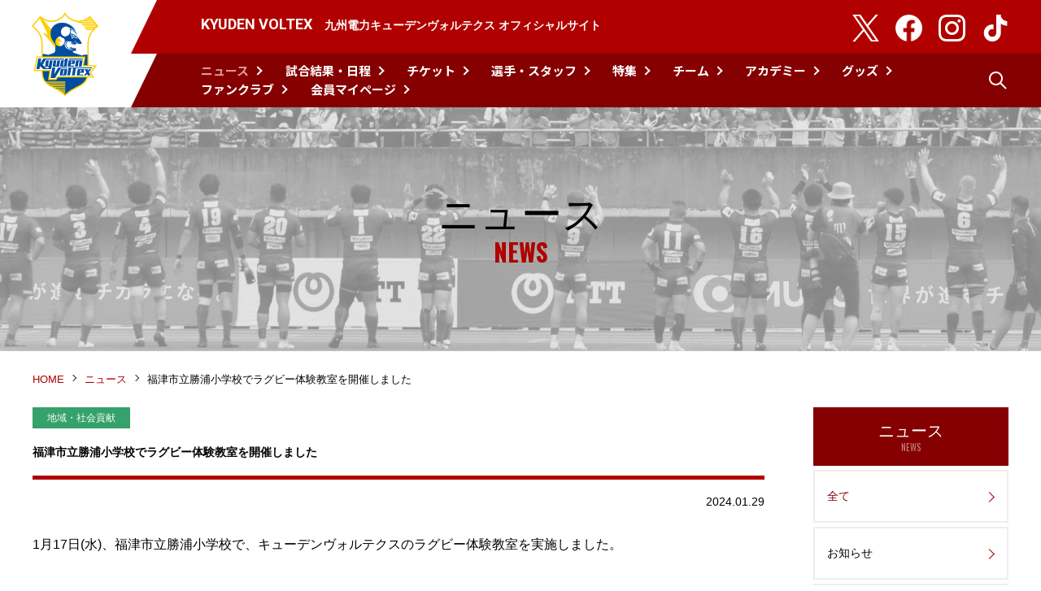

--- FILE ---
content_type: text/html;charset=UTF-8
request_url: https://kyudenvoltex.com/news/676
body_size: 3137
content:
<!DOCTYPE html>
	<!--[if IE 9 ]><html xmlns:og="http://ogp.me/ns#" class="ie9"><![endif]-->
	<!--[if (gte IE 9)|!(IE)]><!--><html xmlns:og="http://ogp.me/ns#"><!--<![endif]-->
	<head>
		<meta charset="UTF-8">
		<title>ニュース｜福津市立勝浦小学校でラグビー体験教室を開催しました｜九州電力キューデンヴォルテクス | ラグビー</title>
		<meta http-equiv="X-UA-Compatible" content="IE=edge">
		<meta name="description" content="ジャパンラグビーリーグワンのチーム、九州電力ラグビー部キューデンヴォルテクスの公式サイトへようこそ!福岡市をホストエリアとし、九州全域をフレンドリーエリアとして活動しています。最新のチーム情報、選手紹介、試合情報など、九州電力ラグビー部に関連する多彩な情報を提供しています。ファンクラブ入会やメルマガ登録も受付中です。" />
		<meta name="keywords" content="キューデンヴォルテクス,ヴォルテクス,九電ラグビー部,九州電力ラグビー部,九州電力,九州,福岡,ラグビー,トップリーグ,ファンクラブ,ジャパンラグビー,リーグワン" />
		<meta name="viewport" content="width=device-width, initial-scale=1.0, minimum-scale=1.0, maximum-scale=2.0, user-scalable=yes">
		<meta name="format-detection" content="telephone=no">
		<meta property="og:title" content="九州電力キューデンヴォルテクス">
		<meta property="og:type" content="website">
		<meta property="og:url" content="https://www.kyudenvoltex.com/">
		<meta property="og:image" content="https://www.kyudenvoltex.com/ogp.jpg">
		<meta name="twitter:card" content="summary_large_image" />
		<meta name="twitter:site" content="@kyuden_voltex" />
		<meta name="twitter:player" content="@kyuden_voltex" />
		<link rel="icon" type="image/png" sizes="32x32" href="/img/icon-32x32.png">
		<link rel="icon" type="image/x-icon" href="/favicon.ico">
		<link href="/css/style.css?ver=1.0.20241224" rel="stylesheet" type="text/css">

		<!-- Google Tag Manager -->
<script>(function(w,d,s,l,i){w[l]=w[l]||[];w[l].push({'gtm.start':
new Date().getTime(),event:'gtm.js'});var f=d.getElementsByTagName(s)[0],
j=d.createElement(s),dl=l!='dataLayer'?'&l='+l:'';j.async=true;j.src=
'https://www.googletagmanager.com/gtm.js?id='+i+dl;f.parentNode.insertBefore(j,f);
})(window,document,'script','dataLayer','GTM-K6LLQDM');</script>
<!-- End Google Tag Manager -->
	</head>
	<body id="news">
		<!-- Google Tag Manager (noscript) -->
<noscript><iframe src="https://www.googletagmanager.com/ns.html?id=GTM-K6LLQDM"
height="0" width="0" style="display:none;visibility:hidden"></iframe></noscript>
<!-- End Google Tag Manager (noscript) -->
		<div id="container">
			<g_header></g_header>
						<div id="categoryTtl">
				<div class="wrapper-base">
					<h2 id="cateTtl">
						ニュース<span>NEWS</span>
					</h2>
				</div>
			</div>
			<div id="topic-path">
				<div class="wrapper-base">
					<ul>
						<li>
							<a href="/">
								HOME
							</a>
						</li>
													<li>
								<a href="/news/">ニュース</a>
							</li>
															<li>
																			福津市立勝浦小学校でラグビー体験教室を開催しました
																	</li>
							
											</ul>
				</div>
			</div>
			<div class="contents-wrap">
				<div class="main-wrap">
					

<div class="news-sec">
	<div class="wrapper-base">
		<div class="news-title-box">
			<p class="news-title-box__icon">
				<span class="icon icon--news02">地域・社会貢献</span>
			</p>
			<p class="news-title-box__ttl">福津市立勝浦小学校でラグビー体験教室を開催しました</p>
			<p class="news-title-box__date">2024.01.29</p>
		</div>
		
		<!--wysiwyg-->
		<div id="wysiwyg">
						
<div class="box">
	1月17日(水)、福津市立勝浦小学校で、キューデンヴォルテクスのラグビー体験教室を実施しました。<br />
&nbsp;&nbsp; &nbsp;<br />
教室では、ボールの使い方に慣れてもらうための、ラグビーボールを使った様々な遊びや、タグラグビーの体験、コンタクトバックを使ったタックル体験や、選手が子ども達をリフトして、ラインアウトの高さを体験していただきました。<br />
ご参加いただきました福津市立勝浦小学校の皆様、ありがとうございました。
</div>

						<div class="box">
	<ul class="list-wrapper">
				<li>
			学校 : 福津市立勝浦小学校
		</li>
				<li>
			対象 : 5、6年生　約20名
		</li>
				<li>
			日時 : 1月17日(水)
		</li>
				<li>
			内容 : ラグビー体験教室
		</li>
				<li>
			参加者 : 九州電力キューデンヴォルテクス・木付 丈博選手、濱田事業統括マネージャー
		</li>
		
	</ul>
</div>

						<div class="box">
		<div class="photo-1">
		<img src="/upload/news_block/news_block_9155_image1.jpg" alt="" />
			</div>
	</div>


						<div class="box">
		<ul class="photo-2 clearfix">
										<li>
			<img src="/upload/news_block/news_block_9156_image1.jpg" alt="" />
					</li>
												<li>
			<img src="/upload/news_block/news_block_9156_image2.jpg" alt="" />
					</li>
				
	</ul>
	</div>


						<div class="box">
		<ul class="photo-2 clearfix">
										<li>
			<img src="/upload/news_block/news_block_9157_image1.jpg" alt="" />
					</li>
												<li>
			<img src="/upload/news_block/news_block_9157_image2.jpg" alt="" />
					</li>
				
	</ul>
	</div>


						<div class="box">
		<div class="photo-1">
		<img src="/upload/news_block/news_block_9158_image1.jpg" alt="" />
			</div>
	</div>


						<div class="box">
		<ul class="photo-2 clearfix">
										<li>
			<img src="/upload/news_block/news_block_9159_image1.jpg" alt="" />
					</li>
												<li>
			<img src="/upload/news_block/news_block_9159_image2.jpg" alt="" />
					</li>
				
	</ul>
	</div>


						<div class="box">
		<div class="photo-1">
		<img src="/upload/news_block/news_block_9160_image1.jpg" alt="" />
			</div>
	</div>


						<div class="box">
		<ul class="photo-2 clearfix">
										<li>
			<img src="/upload/news_block/news_block_9161_image1.jpg" alt="" />
					</li>
												<li>
			<img src="/upload/news_block/news_block_9161_image2.jpg" alt="" />
					</li>
				
	</ul>
	</div>


						<div class="box">
		<ul class="photo-2 clearfix">
										<li>
			<img src="/upload/news_block/news_block_9162_image1.jpg" alt="" />
					</li>
												<li>
			<img src="/upload/news_block/news_block_9162_image2.jpg" alt="" />
					</li>
				
	</ul>
	</div>


						<div class="box">
		<div class="photo-1">
		<img src="/upload/news_block/news_block_9163_image1.jpg" alt="" />
			</div>
	</div>


						<div class="box">
		<ul class="photo-2 clearfix">
										<li>
			<img src="/upload/news_block/news_block_9164_image1.jpg" alt="" />
					</li>
												<li>
			<img src="/upload/news_block/news_block_9164_image2.jpg" alt="" />
					</li>
				
	</ul>
	</div>


						<div class="box">
		<ul class="photo-2 clearfix">
										<li>
			<img src="/upload/news_block/news_block_9165_image1.jpg" alt="" />
					</li>
												<li>
			<img src="/upload/news_block/news_block_9165_image2.jpg" alt="" />
					</li>
				
	</ul>
	</div>


						<div class="box">
		<ul class="photo-2 clearfix">
										<li>
			<img src="/upload/news_block/news_block_9166_image1.jpg" alt="" />
					</li>
												<li>
			<img src="/upload/news_block/news_block_9166_image2.jpg" alt="" />
					</li>
				
	</ul>
	</div>


						<div class="box">
		<ul class="photo-2 clearfix">
										<li>
			<img src="/upload/news_block/news_block_9167_image1.jpg" alt="" />
					</li>
												<li>
			<img src="/upload/news_block/news_block_9167_image2.jpg" alt="" />
					</li>
				
	</ul>
	</div>


						<div class="box">
		<div class="photo-1">
		<img src="/upload/news_block/news_block_9168_image1.jpg" alt="" />
			</div>
	</div>


						<div class="box">
		<div class="photo-1">
		<img src="/upload/news_block/news_block_9169_image1.jpg" alt="" />
			</div>
	</div>


						<div class="box">
	<p class="title-line">
		参加選手プロフィール
	</p>
</div>

						<div class="box btn-wrapper">
	<a href="https://www.kyudenvoltex.com/player/233" >木付丈博選手</a>
</div>


						<div class="box">
	<p class="title-line">
		地域・社会貢献活動一覧
	</p>
</div>

						<div class="box btn-wrapper">
	<a href="https://www.kyudenvoltex.com/news/society/" >地域・社会貢献活動一覧</a>
</div>


			
		</div>
		<!--/wysiwyg-->
		
		<div class="pagenation">
			<ul>
				<li id="back"><a href="./?back=1">前のページへ戻る</a></li>
			</ul>
		</div>
	</div>
</div>

				</div>
				<div class="side-wrap">
																<nav>
        					<dl class="side-wrap-navi">
								<dt class="side-wrap-navi__title"><a href="/news/">ニュース<span>NEWS</span></a></dt>
<dd>
	<ul class="side-wrap-navi__list accordion">
		<li><a href="/news/" class="current">全て</a></li>
				<li>
			<a href="/news/info/" >お知らせ</a>
					</li>
				<li>
			<a href="/news/society/" >地域・社会貢献</a>
						<ul>
								<li><a href="/news/society-tag/" >タグラグビー</a></li>
								<li><a href="/news/society-sdgs/" >SDGs</a></li>
				
			</ul>
					</li>
				<li>
			<a href="/news/game/" >試合情報</a>
					</li>
				<li>
			<a href="/news/special/" >特集</a>
					</li>
				<li>
			<a href="/news/team/" >チーム</a>
					</li>
				<li>
			<a href="/news/academy/" >アカデミー</a>
					</li>
		
		
		<li><a href="/backnumber/news/2018.html" target="_blank">バックナンバー</a></li>
	</ul>
</dd>

							</dl>
						</nav>
									</div>
			</div>
						<g_footer></g_footer>
		</div>
		<!-- スマホメニュー -->
		<div class="sp-menu__list tbsp">
			<g_sp_menu></g_sp_menu>
		</div>
		<!-- /スマホメニュー -->
		<script src="/js/jquery-1.12.2.min.js"></script>
		<script src="/js/lazyLoad.min.js"></script>
		<script src="/js/jquery.cookie.js"></script>
		<script src="/js/jquery.matchHeight.js"></script>
		<script src="/js/scrollsmoothly.js"></script>
		<script src="/js/smartRollover.js"></script>
		<script src="/js/rem.js"></script>
		<script src="/js/respond.js"></script>
		<!--[if lt IE 9]><script src="/js/html5shiv.js" type="text/javascript"></script><![endif]-->
		<!--[if (gte IE 6)&(lte IE 8)]><script src="/js/selectivizr.js" type="text/javascript"></script><![endif]-->
		
		<script src="https://cdnjs.cloudflare.com/ajax/libs/riot/3.10.3/riot+compiler.min.js"></script>
		<script type="riot/tag" src="/tags/g_header.tag?ver=1.0.20240205"></script>
		<script type="riot/tag" src="/tags/g_footer.tag"></script>
		
		<script type="riot/tag" src="/tags/g_sp_menu.tag"></script>
		<script src="/tags/base.js"></script>
		
	</body>
</html>


--- FILE ---
content_type: text/html;charset=UTF-8
request_url: https://kyudenvoltex.com/tags/g_header.tag?ver=1.0.20240205
body_size: 1569
content:
<g_header>

    <header class="header">
        <h1 class="header__logo"><a href="/">KYUDEN VOLTEX</a></h1>
        <div class="header-wrap">
            <div class="header-wrap__top">
                <p class="header-wrap__top__txt">KYUDEN VOLTEX<span>九州電力キューデンヴォルテクス オフィシャルサイト</span></p>
                <div class="header__sns pc">
                    <ul class="header__sns-list">
                        <li class="sns-twitter"><a href="https://twitter.com/kyuden_voltex" target="_blank"><img src="/common/btn_x.png?v20240722" alt=""></a></li>
                        <li class="sns-twitter"><a href="https://www.facebook.com/kyudenvoltex/" target="_blank"><img src="/common/btn_facebook.png?v20201028" alt=""></a></li>
                        <li class="sns-twitter"><a href="https://www.instagram.com/kyudenvoltex_official/?hl=ja" target="_blank"><img src="/common/instagram_logo.png" alt=""></a></li>
                        <li class="sns-twitter"><a href="https://www.tiktok.com/@kyuden_voltex?_t=8nwyvLXQEra&_r=1" target="_blank"><img src="/common/btn_tiktok.png?v20240722" alt=""></a></li>
                    </ul>
                </div>
            </div>
            <div class="header-wrap__bottom">
                <div class="global pc">
                    <nav>
                        <ul class="global-nav">
                            <li><a href="/news/">ニュース</a></li>
                            <li><a href="/game/">試合結果・日程</a></li>
                            <li><a href="/ticket/">チケット</a></li>
                            <li><a href="/player/">選手・スタッフ</a></li>
                            <li><a href="/special/">特集</a></li>
                            <li><a href="/team/">チーム</a></li>
                            <li><a href="/academy/">アカデミー</a></li>
                            <li><a href="https://kyudenvoltex.shop/" target="_blank">グッズ</a></li>
                            <li><a href="/fanclub/">ファンクラブ</a></li>
                            <li><a href="https://kyudenvoltex.league-one-fanclub.jp/mypage/c7" target="_blank">会員マイページ</a></li>
                            <!--                             <li><a href="/fanclub/mypage/">ログイン</a></li>
                             -->
                        </ul>
                    </nav>
                </div>
                <div class="header__search pc">
                    <div class="header__search__btn"><a href="#">検索</a></div>
                    <div class="header__search__box">
                        <form method="get" action="https://www.google.co.jp/search">
                            <input type="text" name="q" gtbfieldid="3" placeholder="キーワードを入力">
                            <input type="hidden" name="submit" value="検索" />
                            <input type="hidden" name="hl" value="ja">
                            <input type="hidden" name="sitesearch" value="kyudenvoltex.com">
                            <input type="hidden" name="domains" value="kyudenvoltex.com">
                            <input type="submit" name="sa">
                        </form>
                    </div>
                </div>

                <div class="header__sns tbsp">
                    <ul class="header__sns-list">
                        <li class="sns-twitter"><a href="https://twitter.com/kyuden_voltex" target="_blank"><img src="/common/btn_x.png?v20240722" alt=""></a></li>
                        <li class="sns-twitter"><a href="https://www.facebook.com/kyudenvoltex/" target="_blank"><img src="/common/btn_facebook.png" alt=""></a></li>
                        <li class="sns-twitter"><a href="https://www.instagram.com/kyudenvoltex_official/?hl=ja" target="_blank"><img src="/common/instagram_logo.png" alt=""></a></li>
                        <li class="sns-twitter"><a href="https://www.tiktok.com/@kyuden_voltex?_t=8nwyvLXQEra&_r=1" target="_blank"><img src="/common/btn_tiktok.png?v20240205" alt=""></a></li>
                    </ul>
                </div>
            </div>
        </div>

        <div class="header__parts tbsp">
            <ul class="header__spNavi">
                <li id="menu">MENU</li>
            </ul>
        </div>
    </header>
    
    
    <script>
        <!--検索-->
        this.on('mount', function() {
            $(".header__search__btn").click( function() {
                $(".header__search__box").animate({width:'toggle' },'slow');
                $('.header__search__btn').toggleClass('close');
            });
        });
    
        <!--PC用カレント-->
        this.on('mount', function() {
            // current
            var targetSelector = ' .global-nav > li ';
            var current = location.pathname.replace(this.base, '').split('/')[1];
            var $currentObj = current.length > 0 ?
                $(targetSelector+' > a[href^="'+this.base+'/' + current + '/"]') : $();
            if ($currentObj.length > 0) {
                $currentObj.addClass('current');
            } else {
                if (current.length === 0) {
                    //$(targetSelector+':first').addClass('current');
                }
            }
        })
    </script>
	
</g_header>


--- FILE ---
content_type: text/css;charset=UTF-8
request_url: https://kyudenvoltex.com/css/style.css?ver=1.0.20241224
body_size: 27596
content:
@charset "UTF-8";
@import url("https://fonts.googleapis.com/css?family=Noto+Sans+JP:100,300,400,500,700,900&display=swap&subset=japanese");
@import url("https://fonts.googleapis.com/css?family=Noto+Serif+JP:200,300,400,500,600,700,900&display=swap&subset=japanese");
@import url("https://fonts.googleapis.com/css?family=Overpass:300,400,600,700,800");
@import url("https://fonts.googleapis.com/css?family=Roboto:400,500,700");
@import url("https://fonts.googleapis.com/css?family=Oswald:200,300,400,500,600,700&display=swap");
@import url("https://fonts.googleapis.com/css2?family=Libre+Baskerville:wght@700&display=swap");
/*赤*/
/*暗い赤*/
/* サイトの基本のカラー 赤*/
/* フォームのエラーのカラー */
/* ブレイクポイント参考

PC:インナーコンテンツサイズ以上
Laptop-HiDPI:1440
Laptop-MDPI :1280
iPad Pro(10.5inch):834
iPad Pro(12.9inch):1024
iPad:601
SP:600

*/
/* レスポンシブサイト非表示 */
/* PCのみ */
@import url(https://fonts.googleapis.com/css?family=Noto+Sans+JP:100,300,400,500,700,900&display=swap&subset=japanese);
@import url(https://fonts.googleapis.com/css?family=Noto+Serif+JP:200,300,400,500,600,700,900&display=swap&subset=japanese);
@import url(https://fonts.googleapis.com/css?family=Overpass:300,400,600,700,800);
@import url(https://fonts.googleapis.com/css?family=Roboto:400,500,700);
@import url(https://fonts.googleapis.com/css?family=Oswald:200,300,400,500,600,700&display=swap);

@media screen and (max-width: 959px) {
  .pc {
    display: none !important;
  }
}

/* タブレット・PC */
@media screen and (max-width: 599px) {
  .pctb {
    display: none !important;
  }

  .tb {
    display: none !important;
  }
}

/* タブレット・SP */
@media screen and (min-width: 960px) {
  .tbsp {
    display: none !important;
  }

  .tb {
    display: none !important;
  }
}

/* タブレットのみ */
@media screen and (min-width: 600px) and (max-width: 960px) {
  .tb {
    display: block !important;
  }

  .pc-and-sp {
    display: none !important;
  }
}

/* SPのみ */
@media screen and (min-width: 600px) {
  .sp {
    display: none !important;
  }
}

@media screen and (min-width: 960px) {
  a[href^="tel:"] {
    pointer-events: none;
    color: #333333;
    text-decoration: none;
  }
}

@media screen and (max-width: 959px) {
  .pc {
    display: none !important;
  }
}

@media screen and (max-width: 599px) {
  .pctb {
    display: none !important;
  }
}

@media screen and (min-width: 960px) {
  .tbsp {
    display: none !important;
  }
}

@media screen and (max-width: 599px) and (min-width: 960px) {
  .tb {
    display: none !important;
  }
}

@media screen and (min-width: 600px) {
  .sp {
    display: none !important;
  }
}

@media screen and (min-width: 960px) {
  a[href^="tel:"] {
    pointer-events: none;
    color: #333;
    text-decoration: none;
  }
}

body,
html {
  font-size: 62.5%;
  scroll-behavior: smooth;
}

abbr,
address,
article,
aside,
audio,
b,
blockquote,
body,
canvas,
cite,
code,
dd,
del,
details,
dfn,
div,
dl,
dt,
em,
fieldset,
figcaption,
figure,
footer,
form,
h1,
h2,
h3,
h4,
h5,
h6,
header,
hgroup,
html,
i,
iframe,
img,
ins,
kbd,
label,
legend,
li,
mark,
menu,
nav,
object,
ol,
p,
pre,
q,
samp,
section,
small,
span,
strong,
sub,
summary,
sup,
time,
ul,
var,
video {
  margin: 0;
  padding: 0;
  border: 0;
  outline: 0;
  vertical-align: baseline;
}

article,
aside,
details,
figcaption,
figure,
footer,
header,
hgroup,
menu,
nav,
section {
  display: block;
}

nav ul {
  list-style: none;
}

blockquote,
q {
  quotes: none;
}

blockquote:after,
blockquote:before,
q:after,
q:before {
  content: '';
  content: none;
}

a {
  color: #b00000;
  margin: 0;
  padding: 0;
  vertical-align: baseline;
  background: 0 0;
}

a:hover {
  text-decoration: none;
}

ins {
  background-color: #ff9;
  color: #000;
  text-decoration: none;
}

mark {
  background-color: #ff9;
  color: #000;
  font-style: italic;
  font-weight: 700;
}

del {
  text-decoration: line-through;
}

abbr[title],
dfn[title] {
  border-bottom: 1px dotted;
  cursor: help;
}

table {
  border-collapse: collapse;
  border-spacing: 0;
}

hr {
  display: block;
  height: 1px;
  border: 0;
  border-top: 1px solid #ccc;
  margin: 1em 0;
  padding: 0;
}

input,
select {
  vertical-align: middle;
}

img {
  vertical-align: top;
  border: none;
  font-size: 0;
}

li,
ol,
ul {
  list-style: none;
}

.clearfix,
div,
dl,
ul {
  zoom: 1;
}

.clearfix:after,
div:after,
dl:after,
ul:after {
  content: "";
  display: block;
  clear: both;
}

dd,
dt,
li,
p,
pre,
td,
th {
  -ms-line-break: strict;
  line-break: strict;
  -ms-word-break: break-strict;
  word-break: break-strict;
  word-wrap: break-word;
  overflow-wrap: break-word;
}

body {
  margin: 0;
  padding: 0;
  font-family: "メイリオ", Meiryo, "游ゴシック", Yu Gothic, "ヒラギノ角ゴ Pro W3", "Hiragino Kaku Gothic Pro", Osaka, "ＭＳ Ｐゴシック", "MS PGothic", sans-serif;
  font-style: normal;
  font-weight: 400;
  color: #000;
  font-size: 1.4rem;
  line-height: 1.5;
  background: #fff;
  -webkit-text-size-adjust: 100%;
  -webkit-font-smoothing: antialiased;
}

.note>li {
  font-size: 1.3rem;
  margin-bottom: 4px;
  text-indent: -1em;
  padding-left: 1em;
}

.note>li:last-child {
  margin-bottom: 0;
}

.t-cn {
  text-align: center;
}

.t-lt {
  text-align: left;
}

.t-rt {
  text-align: right;
}

.t-bold {
  font-weight: 700 !important;
}

.t-red {
  color: #b00000 !important;
}

.mb00 {
  margin-bottom: 0 !important;
}

.mb05 {
  margin-bottom: 5px !important;
}

.mb08 {
  margin-bottom: 8px !important;
}

.mb10 {
  margin-bottom: 10px !important;
}

.mb12 {
  margin-bottom: 12px !important;
}

.mb15 {
  margin-bottom: 15px !important;
}

.mb20 {
  margin-bottom: 20px !important;
}

.mb25 {
  margin-bottom: 25px !important;
}

.mb30 {
  margin-bottom: 30px !important;
}

.mb35 {
  margin-bottom: 35px !important;
}

.mb40 {
  margin-bottom: 40px !important;
}

.mb45 {
  margin-bottom: 45px !important;
}

.mb50 {
  margin-bottom: 50px !important;
}

.mb55 {
  margin-bottom: 55px !important;
}

.mb60 {
  margin-bottom: 60px !important;
}

.mb65 {
  margin-bottom: 65px !important;
}

.mb70 {
  margin-bottom: 70px !important;
}

.mb75 {
  margin-bottom: 75px !important;
}

.mb80 {
  margin-bottom: 80px !important;
}

.mb85 {
  margin-bottom: 85px !important;
}

.mb90 {
  margin-bottom: 90px !important;
}

.mb95 {
  margin-bottom: 95px !important;
}

.mb100 {
  margin-bottom: 100px !important;
}

.mb110 {
  margin-bottom: 110px !important;
}

.ml00 {
  margin-left: 0 !important;
}

.ml05 {
  margin-left: 5px !important;
}

.ml10 {
  margin-left: 10px !important;
}

.ml15 {
  margin-left: 15px !important;
}

.ml20 {
  margin-left: 20px !important;
}

.ml25 {
  margin-left: 25px !important;
}

.ml30 {
  margin-left: 30px !important;
}

.ml35 {
  margin-left: 35px !important;
}

.ml40 {
  margin-left: 40px !important;
}

.ml45 {
  margin-left: 45px !important;
}

.ml50 {
  margin-left: 50px !important;
}

.ml55 {
  margin-left: 55px !important;
}

.mr00 {
  margin-right: 0 !important;
}

.mr05 {
  margin-right: 5px !important;
}

.mr10 {
  margin-right: 10px !important;
}

.mr20 {
  margin-right: 20px !important;
}

.mr30 {
  margin-right: 30px !important;
}

.mr40 {
  margin-right: 40px !important;
}

.mr50 {
  margin-right: 50px !important;
}

.mr60 {
  margin-right: 60px !important;
}

.mr70 {
  margin-right: 70px !important;
}

.mr80 {
  margin-right: 80px !important;
}

.mr90 {
  margin-right: 90px !important;
}

.mr100 {
  margin-right: 100px !important;
}

.mt00 {
  margin-top: 0 !important;
}

.mt05 {
  margin-top: 5px !important;
}

.mt10 {
  margin-top: 10px !important;
}

.mt15 {
  margin-top: 15px !important;
}

.mt20 {
  margin-top: 20px !important;
}

.mt25 {
  margin-top: 25px !important;
}

.mt30 {
  margin-top: 30px !important;
}

.mt35 {
  margin-top: 35px !important;
}

.mt40 {
  margin-top: 40px !important;
}

.mt45 {
  margin-top: 45px !important;
}

.mt50 {
  margin-top: 50px !important;
}

.mt55 {
  margin-top: 55px !important;
}

.pt00 {
  padding-top: 0 !important;
}

.pt05 {
  padding-top: 5px !important;
}

.pt06 {
  padding-top: 6px !important;
}

.pt07 {
  padding-top: 7px !important;
}

.pt08 {
  padding-top: 8px !important;
}

.pt10 {
  padding-top: 10px !important;
}

.pt15 {
  padding-top: 15px !important;
}

.pt20 {
  padding-top: 20px !important;
}

.pt25 {
  padding-top: 25px !important;
}

.pt30 {
  padding-top: 30px !important;
}

.pt35 {
  padding-top: 35px !important;
}

.pt40 {
  padding-top: 40px !important;
}

.pt45 {
  padding-top: 45px !important;
}

.pt50 {
  padding-top: 50px !important;
}

.pt55 {
  padding-top: 55px !important;
}

.pt60 {
  padding-top: 60px !important;
}

.pt65 {
  padding-top: 65px !important;
}

.pt70 {
  padding-top: 70px !important;
}

.pt75 {
  padding-top: 75px !important;
}

.pt80 {
  padding-top: 80px !important;
}

.pb00 {
  padding-bottom: 0 !important;
}

.pb05 {
  padding-bottom: 5px !important;
}

.pb10 {
  padding-bottom: 10px !important;
}

.pb15 {
  padding-bottom: 15px !important;
}

.pb20 {
  padding-bottom: 20px !important;
}

.pb25 {
  padding-bottom: 25px !important;
}

.pb30 {
  padding-bottom: 30px !important;
}

.pl00 {
  padding-left: 0 !important;
}

.pl05 {
  padding-left: 5px !important;
}

.pl10 {
  padding-left: 10px !important;
}

.pl15 {
  padding-left: 15px !important;
}

.pl20 {
  padding-left: 20px !important;
}

.pl25 {
  padding-left: 25px !important;
}

.pl30 {
  padding-left: 30px !important;
}

@media print {
  .sp {
    display: none !important;
  }

  body {
    width: 1140px;
    -webkit-print-color-adjust: exact;
  }
}

@page {
  size: A4;
  margin: 12.7mm 9.7mm;
}

.contents-wrap {
  width: 100%;
  max-width: 1200px;
  margin: 0 auto;
  transition: .3s ease-in-out;
}

@media screen and (min-width: 960px) {
  .contents-wrap {
    padding-bottom: 150px;
  }
}

.contents-wrap.width-all {
  max-width: 100%;
}

@media screen and (max-width: 959px) {
  .contents-wrap.width-all {
    padding-bottom: 120px;
  }
}

@media screen and (min-width: 960px) and (max-width: 1200px) {
  .contents-wrap.width-all .wrapper-base {
    padding-left: 30px;
    padding-right: 30px;
  }
}

@media screen and (min-width: 960px) {
  .main-wrap {
    float: left;
    width: calc(99.9% - 3.8% - 240px);
    max-width: 900px;
  }
}

@media screen and (min-width: 960px) and (max-width: 1200px) {
  .main-wrap {
    padding-left: 30px;
    box-sizing: border-box;
  }
}

@media screen and (max-width: 959px) {
  .main-wrap {
    padding-bottom: 75px;
  }
}

@media screen and (min-width: 960px) {
  .side-wrap {
    float: right;
    width: 240px;
  }
}

.sec-wrap {
  margin-bottom: 60px;
}

@media screen and (max-width: 960px) {
  .sec-wrap {
    margin-bottom: 40px;
  }
}

@media screen and (max-width: 599px) {
  .sec-wrap {
    margin-bottom: 30px;
  }
}

.wrapper-base {
  transition: .3s ease-in-out;
}

@media screen and (min-width: 960px) {
  .wrapper-base {
    max-width: 1200px;
    margin: 0 auto;
  }
}

@media screen and (max-width: 959px) {
  .wrapper-base {
    padding-left: 30px;
    padding-right: 30px;
  }
}

@media screen and (max-width: 599px) {
  .wrapper-base {
    padding-left: 15px;
    padding-right: 15px;
  }
}

.wrapper-left {
  transition: .3s ease-in-out;
}

@media screen and (min-width: 960px) {
  .wrapper-left {
    float: left;
  }
}

.wrapper-right {
  transition: .3s ease-in-out;
}

@media screen and (min-width: 960px) {
  .wrapper-right {
    float: right;
  }
}

.side-wrap-navi__title {
  margin-bottom: 5px;
  transition: .3s ease-in-out;
}

.side-wrap-navi__title:hover {
  opacity: .8;
}

.side-wrap-navi__title a {
  display: block;
  color: #fff;
  font-size: 2rem;
  line-height: 1.3;
  text-decoration: none;
  text-align: center;
  background-color: #850000;
  padding: 16px 5px 16px 5px;
}

@media screen and (max-width: 959px) {
  .side-wrap-navi__title a {
    font-size: 1.8rem;
  }
}

@media screen and (max-width: 959px) and (max-width: 599px) {
  .side-wrap-navi__title a {
    font-size: 1.6rem;
  }
}

.side-wrap-navi__title a span {
  display: block;
  color: rgba(255, 255, 255, 0.5);
  font-size: 1.1rem;
  font-family: Oswald, sans-serif !important;
}

@media screen and (max-width: 959px) {
  .side-wrap-navi__list {
    margin: 0 5px 5px;
  }
}

.side-wrap-navi__list>li {
  border: #eee solid 2px;
  margin-bottom: 5px;
  transition: .3s ease-in-out;
}

.side-wrap-navi__list>li:last-child {
  margin-bottom: 0;
}

.side-wrap-navi__list>li>a,
.side-wrap-navi__list>li>p {
  position: relative;
  display: block;
  color: #000;
  text-decoration: none;
  padding: 20px 27px 20px 15px;
  word-break: break-all;
}

@media screen and (max-width: 599px) {

  .side-wrap-navi__list>li>a,
  .side-wrap-navi__list>li>p {
    padding-top: 15px;
    padding-bottom: 15px;
  }
}

.side-wrap-navi__list>li>a::after,
.side-wrap-navi__list>li>p::after {
  position: absolute;
  content: "";
  top: calc(50% - 4px);
  right: 17px;
  width: 8px;
  height: 8px;
  border-top: 1px solid #b00000;
  border-right: 1px solid #b00000;
  transform: rotate(45deg);
}

.side-wrap-navi__list>li>a.current,
.side-wrap-navi__list>li>a:hover {
  color: #850000;
}

.side-wrap-navi__list>li>p {
  padding-bottom: 15px;
}

@media screen and (max-width: 599px) {
  .side-wrap-navi__list>li>p {
    padding-bottom: 10px;
  }
}

.side-wrap-navi__list>li>p::after {
  width: 8px;
  height: 8px;
  border-top: 1px solid #b00000;
  border-right: 1px solid #b00000;
  transform: rotate(135deg);
}

.side-wrap-navi__list>li>p.open::after {
  top: calc(50% - 0px);
  width: 8px;
  height: 8px;
  border-top: 1px solid #b00000;
  border-right: 1px solid #b00000;
  transform: rotate(-45deg);
}

.side-wrap-navi__list>li>ul {
  padding: 0 15px 15px;
}

#schedule .side-wrap-navi__list>li.accordion>ul {
  display: none;
}

.side-wrap-navi__list>li>ul>li {
  margin-bottom: 2px;
}

.side-wrap-navi__list>li>ul>li:last-child {
  margin-bottom: 0;
}

.side-wrap-navi__list>li>ul>li a {
  position: relative;
  display: block;
  color: #000;
  text-decoration: none;
  background-color: #f0f0f0;
  padding: 11px 5px 11px 30px;
  word-break: break-all;
}

.side-wrap-navi__list>li>ul>li a::before {
  position: absolute;
  content: "";
  top: 14px;
  left: 11px;
  width: 10px;
  height: 10px;
  border-left: #c54545 solid 1px;
  border-bottom: #c54545 solid 1px;
}

.side-wrap-navi__list>li>ul>li a:hover {
  color: #850000;
}

.col-list>li {
  float: left;
  transition: .3s ease-in-out;
}

@media screen and (min-width: 960px) {
  .col-list--col2>li {
    width: calc((99.9% - 5%)/ 2);
    margin-top: 5%;
    margin-right: 5%;
  }

  .col-list--col2>li:nth-child(2n) {
    margin-right: 0 !important;
  }

  .col-list--col2>li:nth-child(1),
  .col-list--col2>li:nth-child(2) {
    margin-top: 0 !important;
  }

  .col-list--col2>li:nth-child(2n+1) {
    clear: both;
  }
}

@media screen and (max-width: 959px) {
  .col-list--col2>li {
    width: 100%;
    margin-bottom: 30px;
  }

  .col-list--col2>li:last-child {
    margin-bottom: 0 !important;
  }
}

.col-list--col3>li {
  margin-top: 3.1%;
  margin-right: 3.1%;
}

@media screen and (min-width: 600px) {
  .col-list--col3>li {
    width: calc((99.9% - 6.2%)/ 3);
  }

  .col-list--col3>li:nth-child(3n) {
    margin-right: 0;
  }

  .col-list--col3>li:nth-child(1),
  .col-list--col3>li:nth-child(2),
  .col-list--col3>li:nth-child(3) {
    margin-top: 0;
  }

  .col-list--col3>li:nth-child(3n+1) {
    clear: both;
  }
}

@media screen and (max-width: 599px) {
  .col-list--col3>li {
    width: calc((99.9% - 3.1%)/ 2);
  }

  .col-list--col3>li:nth-child(2n) {
    margin-right: 0;
  }

  .col-list--col3>li:nth-child(1),
  .col-list--col3>li:nth-child(2) {
    margin-top: 0;
  }

  .col-list--col3>li:nth-child(2n+1) {
    clear: both;
  }
}

.col-list--col4>li {
  margin-top: 3.1%;
  margin-right: 3.1%;
}

@media screen and (min-width: 960px) {
  .col-list--col4>li {
    width: calc((99.9% - 9.3%)/ 4);
  }

  .col-list--col4>li:nth-child(4n) {
    margin-right: 0;
  }

  .col-list--col4>li:nth-child(1),
  .col-list--col4>li:nth-child(2),
  .col-list--col4>li:nth-child(3),
  .col-list--col4>li:nth-child(4) {
    margin-top: 0;
  }

  .col-list--col4>li:nth-child(4n+1) {
    clear: both;
  }
}

@media screen and (max-width: 959px) and (min-width: 600px) {
  .col-list--col4>li {
    width: calc((99.9% - 6.2%)/ 3);
  }

  .col-list--col4>li:nth-child(3n) {
    margin-right: 0;
  }

  .col-list--col4>li:nth-child(1),
  .col-list--col4>li:nth-child(2),
  .col-list--col4>li:nth-child(3) {
    margin-top: 0;
  }

  .col-list--col4>li:nth-child(3n+1) {
    clear: both;
  }
}

@media screen and (max-width: 599px) {
  .col-list--col4>li {
    width: calc((99.9% - 3.1%)/ 2);
  }

  .col-list--col4>li:nth-child(2n) {
    margin-right: 0;
  }

  .col-list--col4>li:nth-child(1),
  .col-list--col4>li:nth-child(2) {
    margin-top: 0;
  }

  .col-list--col4>li:nth-child(2n+1) {
    clear: both;
  }
}

.icon {
  display: inline-block;
  color: #fff;
  text-align: center;
  line-height: 1;
  padding: 7px 5px 7px;
  box-sizing: border-box;
  transition: .3s ease-in-out;
}

@media screen and (min-width: 600px) and (min-width: 960px) {
  .icon {
    width: 120px;
    font-size: 1.2rem;
  }
}

@media screen and (min-width: 600px) and (max-width: 959px) {
  .icon {
    width: 100px;
    font-size: 1.1rem;
  }
}

@media screen and (max-width: 599px) {
  .icon {
    width: 80px;
    font-size: 1rem;
    padding: 5px 5px 5px;
  }
}

.icon--news01 {
  background-color: #ff2800;
}

.icon--news02 {
  background-color: #35a16b;
}

.icon--news03 {
  background-color: #9a0079;
}

.icon--news04 {
  background-color: #0041ff;
}

.icon--news05 {
  background-color: #f90;
}

.icon--news06 {
  background-color: #19a1a8;
}


.icon--wmax {
  width: auto;
  text-align: left;
  line-height: 1.4;
  padding-left: 10px;
  padding-right: 10px;
  padding-top: 5px;
  padding-bottom: 5px;
}

.new-icon {
  color: #b00000;
  font-weight: 700;
  font-family: Oswald, sans-serif !important;
  margin-left: 5px;
}

.remarks-list {
  text-align: right;
  margin-top: 8px;
}

@media screen and (max-width: 599px) {
  .remarks-list {
    margin-top: 5px;
  }
}

.remarks-list>li {
  display: inline-block;
  color: #fff;
  font-size: 1.2rem;
  margin-left: 20px;
}

@media screen and (max-width: 599px) {
  .remarks-list>li {
    font-size: 1rem;
    margin-left: 10px;
  }
}

.remarks-list>li:nth-child(1) {
  margin-left: 0;
}

.remarks-list>li img {
  vertical-align: middle;
}

.schedule-btn-wrap {
  display: flex;
  justify-content: center;
  flex-wrap: wrap;
}

.btn-box {
  margin: 50px auto 0;
}

@media screen and (min-width: 600px) {
  .btn-box {
    width: 368px;
  }
}

@media screen and (max-width: 599px) {
  .btn-box {
    width: 80%;
    margin-top: 30px;
  }
}

@media screen and (min-width: 600px) {
  .schedule-btn-box {
    width: 250px;
  }
}

.news-box {
  display: block;
  color: #000;
  text-decoration: none;
}

.news-box__pic {
  margin-bottom: 8px;
  transition: .3s ease-in-out;
}

@media screen and (min-width: 960px) {
  .news-box__pic {
    overflow: hidden;
  }
}

.news-box__pic img {
  width: 100%;
  max-width: 600px;
  transition: .3s ease-in-out;
}

.news-box__txt {
  margin-top: 16px;
}

.news-box__txt__date {
  line-height: 1;
  margin-bottom: 8px;
}

.news-box__txt__tit {
  word-break: break-all;
}

@media screen and (min-width: 960px) {
  .news-box:hover .news-box__pic img {
    transform: scale(1.1);
  }
}

.header {
  position: relative;
  width: 100%;
  background-color: #fff;
  box-sizing: border-box;
  transition: .3s ease-in-out;
}

@media screen and (min-width: 960px) {
  .header {
    height: 132px;
  }
}

@media screen and (max-width: 959px) {
  .header {
    height: 88px;
  }
}

@media screen and (max-width: 599px) {
  .header {
    height: 64px;
  }
}

.header__logo {
  float: left;
  width: 160px;
  height: 132px;
}

@media screen and (max-width: 959px) {
  .header__logo {
    width: 100px;
    height: 88px;
  }
}

@media screen and (max-width: 599px) {
  .header__logo {
    width: 82px;
    height: 64px;
  }
}

.header__logo a {
  display: block;
  height: 132px;
  text-indent: -9999px;
  background-image: url(../common/kv_emblem.svg);
  background-position: center center;
  background-repeat: no-repeat;
  background-size: auto 103px;
  overflow: hidden;
  transition: .3s ease-in-out;
}

@media screen and (max-width: 959px) {
  .header__logo a {
    height: 88px;
    background-size: auto 68px;
  }
}

@media screen and (max-width: 599px) {
  .header__logo a {
    height: 64px;
    background-size: auto 54px;
  }
}

.header-wrap {
  float: right;
  width: calc(99.9% - 160px);
}

@media screen and (max-width: 959px) {
  .header-wrap {
    width: calc(99.9% - 100px);
  }
}

@media screen and (max-width: 599px) {
  .header-wrap {
    width: calc(99.9% - 82px);
  }
}

.header-wrap__bottom,
.header-wrap__top {
  position: relative;
}

@media screen and (min-width: 960px) {

  .header-wrap__bottom,
  .header-wrap__top {
    height: 66px;
    padding-left: 7.7%;
  }
}

@media screen and (max-width: 959px) {

  .header-wrap__bottom,
  .header-wrap__top {
    height: 44px;
    padding-left: 54px;
  }
}

@media screen and (max-width: 599px) {

  .header-wrap__bottom,
  .header-wrap__top {
    height: 32px;
    padding-left: 24px;
  }
}

.header-wrap__bottom::before,
.header-wrap__top::before {
  position: absolute;
  top: 0;
  left: 0;
  content: "";
  border-color: #fff transparent transparent #fff;
  border-style: solid;
}

@media screen and (min-width: 960px) {

  .header-wrap__bottom::before,
  .header-wrap__top::before {
    border-width: 33px 16px 33px 16px;
  }
}

@media screen and (max-width: 959px) {

  .header-wrap__bottom::before,
  .header-wrap__top::before {
    border-width: 22px 13px 22px 13px;
  }
}

@media screen and (max-width: 599px) {

  .header-wrap__bottom::before,
  .header-wrap__top::before {
    border-width: 16px 5px 16px 5px;
  }
}

.header-wrap__top {
  background-color: #b00000;
}

@media screen and (min-width: 960px) {
  .header-wrap__top {
    padding-right: 40px;
  }
}

.header-wrap__top__txt {
  color: #fff;
  font-size: 2.4rem;
  font-family: Roboto, sans-serif !important;
  font-weight: 900;
  line-height: 1.15;
  padding-top: 18px;
}

@media screen and (min-width: 960px) {
  .header-wrap__top__txt {
    float: left;
    width: calc(99.9% - 290px);
  }
}

@media screen and (min-width: 960px) and (max-width: 1350px) {
  .header-wrap__top__txt {
    font-size: 1.8rem;
    padding-top: 20px;
  }
}

@media screen and (min-width: 960px) and (max-width: 1200px) {
  .header-wrap__top__txt {
    width: calc(89.9% - 140px);
  }
}

@media screen and (max-width: 959px) {
  .header-wrap__top__txt {
    font-size: 1.8rem;
    padding-top: 6px;
  }
}

@media screen and (max-width: 599px) {
  .header-wrap__top__txt {
    font-size: 1.6rem;
    padding-top: 8px;
  }
}

.header-wrap__top__txt span {
  display: inline-block;
  font-size: 1.4rem;
  font-family: "メイリオ", Meiryo, "游ゴシック", Yu Gothic, "ヒラギノ角ゴ Pro W3", "Hiragino Kaku Gothic Pro", Osaka, "ＭＳ Ｐゴシック", "MS PGothic", sans-serif;
  margin-left: 15px;
}

@media screen and (max-width: 959px) {
  .header-wrap__top__txt span {
    display: block;
    font-size: 1.1rem;
    margin-left: 0;
  }
}

@media screen and (max-width: 599px) {
  .header-wrap__top__txt span {
    display: none;
  }
}

.header-wrap__bottom {
  background-color: #850000;
}

@media screen and (min-width: 960px) {
  .header-wrap__bottom {
    position: relative;
  }
}

@media screen and (min-width: 960px) {
  .header__sns {
    float: right;
    padding-top: 18px;
  }
}

@media screen and (max-width: 959px) {
  .header__sns {
    padding-top: 10px;
  }
}

@media screen and (max-width: 599px) {
  .header__sns {
    padding-top: 5px;
  }
}

.header__sns-list>li {
  float: left;
}

@media screen and (min-width: 600px) {
  .header__sns-list>li {
    margin-right: 20px;
  }
}

@media screen and (max-width: 599px) {
  .header__sns-list>li {
    margin-right: 10px;
  }
}

.header__sns-list>li:last-child {
  margin-right: 0;
}

.header__sns-list>li img {
  width: 100%;
}

/* .header__sns-list > li.sns-twitter {
  background-image: url(../common/txt_sns_twitter.png);
  background-position: left center;
  background-repeat: no-repeat;
  padding-left: 155px; } */

@media screen and (max-width: 1200px) {
  .header__sns-list>li.sns-twitter {
    background: 0 0;
    padding-left: 0;
  }
}

@media screen and (min-width: 960px) {
  .header__sns-list>li.sns-twitter img {
    max-width: 33px;
  }
}

@media screen and (max-width: 959px) {
  .header__sns-list>li.sns-twitter img {
    max-width: 29px;
  }
}

@media screen and (max-width: 599px) {
  .header__sns-list>li.sns-twitter img {
    max-width: 26px;
  }
}

@media screen and (min-width: 960px) {
  .header__sns-list>li.sns-facebook img {
    max-width: 30px;
  }
}

@media screen and (max-width: 959px) {
  .header__sns-list>li.sns-facebook img {
    max-width: 25px;
  }
}

@media screen and (max-width: 599px) {
  .header__sns-list>li.sns-facebook img {
    max-width: 22px;
  }
}

@media screen and (min-width: 960px) {
  .header__sns-list>li.sns-instagram img {
    max-width: 30px;
  }
}

@media screen and (max-width: 959px) {
  .header__sns-list>li.sns-instagram img {
    max-width: 25px;
  }
}

@media screen and (max-width: 599px) {
  .header__sns-list>li.sns-instagram img {
    max-width: 22px;
  }
}

@media screen and (min-width: 960px) {
  .header .global {
    float: left;
    width: calc(99.9% - 66px);
    padding-top: 22px;
  }
}

@media screen and (min-width: 960px) and (max-width: 1500px) {
  .header .global {
    padding-top: 10px;
  }
}

.header .global-nav li {
  display: inline-block;
}

@media screen and (min-width: 960px) {
  .header .global-nav li {
    padding-right: 2.6%;
  }
}

@media screen and (min-width: 960px) and (max-width: 1200px) {
  .header .global-nav li {
    padding-right: 1.6%;
  }
}

.header .global-nav li:last-child {
  padding-right: 0;
}

.header .global-nav li a {
  position: relative;
  display: block;
  color: #fff;
  font-family: "Noto Sans JP", "游ゴシック", "Yu Gothic", "游ゴシック体", YuGothic, "ヒラギノ角ゴ Pro W3", "Hiragino Kaku Gothic Pro", sans-serif !important;
  font-weight: 700;
  text-decoration: none;
  padding-right: 15px;
  transition: .3s ease-in-out;
}

@media screen and (min-width: 960px) {
  .header .global-nav li a {
    font-size: 1.5rem;
  }
}

@media screen and (min-width: 960px) and (max-width: 1200px) {
  .header .global-nav li a {
    font-size: 1.3rem;
  }
}

.header .global-nav li a::after {
  position: absolute;
  top: calc(50% - 4px);
  right: 0;
  content: "";
  width: 6px;
  height: 6px;
  border-top: 2px solid #fff;
  border-right: 2px solid #fff;
  transform: rotate(45deg);
}

.header .global-nav li a.current,
.header .global-nav li a:hover {
  color: #df9999;
  text-decoration: none;
}

.header__search {
  position: absolute;
  top: 0;
  right: 20px;
}

.header__search__btn {
  float: right;
  background-image: url(../common/icon_search.png);
  background-position: center center;
  background-repeat: no-repeat;
  background-size: 22px auto;
  transition: .3s ease-in-out;
}

.header__search__btn a {
  display: block;
  width: 66px;
  height: 66px;
  text-indent: -9999px;
  overflow: hidden;
  transition: .3s ease-in-out;
}

.header__search__btn.close {
  background-image: url(../common/icon_search_close.png);
}

.header__search__box {
  display: none;
  position: relative;
  float: right;
  padding-top: 13px;
}

.header__search__box input[type=text] {
  height: 18px;
  border: #b00000 solid 1px;
  width: 120px;
  padding: 10px 32px 10px 10px;
}

.header__search__box input[type=submit] {
  position: absolute;
  top: 21px;
  left: 133px;
  width: 24px;
  height: 24px;
  padding: 0;
  border: 0;
  background-image: url(../common/icon_search02.png);
  background-position: right center;
  background-repeat: no-repeat;
  background-size: 22px auto;
  background-color: inherit;
  text-indent: -9999px;
  overflow: hidden;
  cursor: pointer;
  transition: all .2s ease-in-out;
}

.header__parts {
  transition: .3s ease-in-out;
}

@media screen and (max-width: 959px) {
  .header__parts {
    position: absolute;
    top: 0;
    right: 0;
    width: 88px;
    height: 88px;
    z-index: 999;
  }
}

@media screen and (max-width: 959px) and (max-width: 599px) {
  .header__parts {
    width: 64px;
    height: 64px;
  }
}

@media screen and (max-width: 959px) {
  .header__spNavi li {
    float: right;
    width: 88px;
    height: 88px;
    cursor: pointer;
  }
}

@media screen and (max-width: 959px) and (max-width: 599px) {
  .header__spNavi li {
    width: 64px;
    height: 64px;
  }
}

@media screen and (max-width: 959px) {
  .header__spNavi li#menu {
    text-indent: -9999px;
    overflow: hidden;
    background-image: url(../common/icon_menu_off.png);
    background-repeat: no-repeat;
    background-position: center center;
    background-size: 30px auto;
  }
}

@media screen and (max-width: 959px) and (max-width: 599px) {
  .header__spNavi li#menu {
    background-size: 25px auto;
  }
}

@media screen and (max-width: 959px) {
  .open .header__spNavi li#menu {
    background-image: url(../common/icon_menu_on.png);
    background-size: 29px auto;
  }
}

@media screen and (max-width: 959px) and (max-width: 599px) {
  .open .header__spNavi li#menu {
    background-size: 24px auto;
  }
}

@media screen and (max-width: 959px) {
  .header.open .header__parts {
    position: fixed;
  }
}

.footer {
  color: #fff;
  text-align: center;
  background-color: #000;
  border-top: #b00000 solid 10px;
}

.footer .wrapper-base {
  padding-top: 70px;
}

@media screen and (max-width: 834px) {
  .footer .wrapper-base {
    padding-top: 40px;
  }
}

@media screen and (max-width: 599px) {
  .footer .wrapper-base {
    padding-top: 20px;
  }
}

.footer__nav {
  position: relative;
  overflow: hidden;
  margin-bottom: 40px;
}

.footer__nav-list {
  float: left;
  position: relative;
  left: 50%;
}

.footer__nav-list>li {
  float: left;
  position: relative;
  left: -50%;
}

.footer__nav-list>li::after {
  position: absolute;
  top: 3px;
  right: 0;
  content: "";
  width: 1px;
  height: 12px;
  background-color: #fff;
}

.footer__nav-list>li:last-child::after {
  display: none;
}

.footer__nav-list>li a {
  display: inline-block;
  color: #fff;
  line-height: 1;
  text-decoration: none;
  padding: 0 20px 0;
}

.footer__nav-list>li a:hover {
  text-decoration: underline;
}

.footer__nav-sub {
  margin-bottom: 35px;
}

@media screen and (max-width: 599px) {
  .footer__nav-sub {
    margin-bottom: 20px;
  }
}

.footer__nav-sub>span {
  display: inline-block;
  padding: 0 10px 0;
}

.footer__nav-sub>span a {
  color: #fff;
  font-size: 1.2rem;
  text-decoration: none;
}

.footer__nav-sub>span a:hover {
  text-decoration: underline;
}

.footer__btn-box {
  width: 400px;
  margin: 0 auto 25px;
}

@media screen and (max-width: 834px) {
  .footer__btn-box {
    width: 50%;
  }
}

@media screen and (max-width: 599px) {
  .footer__btn-box {
    width: 80%;
  }
}

.footer__contact {
  font-size: 1.2rem;
  margin-bottom: 50px;
}

@media screen and (max-width: 834px) {
  .footer__contact {
    margin-bottom: 35px;
  }
}

.footer__contact__name {
  display: inline-block;
  transition: .3s ease-in-out;
}

@media screen and (max-width: 834px) {
  .footer__contact__name {
    display: block;
    margin-bottom: 5px;
  }
}

.footer__contact__name span {
  display: inline-block;
  margin-left: 1em;
}

@media screen and (max-width: 834px) {
  .footer__contact__name span {
    display: block;
    margin-left: 0;
  }
}

.footer__contact__num {
  display: inline-block;
  margin-left: 1em;
  transition: .3s ease-in-out;
}

@media screen and (max-width: 834px) {
  .footer__contact__num {
    text-align: left;
    margin-left: 0;
  }
}

.footer__contact__num a {
  color: #fff;
}

.footer__contact__num span {
  display: inline-block;
  margin-left: 5px;
}

@media screen and (max-width: 834px) {
  .footer__contact__num span {
    display: block;
    text-align: left;
    margin-left: 0;
  }
}

.footer-copy {
  font-size: 1rem;
  font-family: Oswald, sans-serif !important;
  font-weight: 700;
  line-height: 1;
  padding-bottom: 65px;
  transition: .3s ease-in-out;
}

@media screen and (max-width: 959px) {
  .footer-copy {
    border-top: #a0a0a0 solid 1px;
    padding-top: 40px;
    padding-bottom: 40px;
  }
}

@media screen and (max-width: 959px) and (max-width: 599px) {
  .footer-copy {
    padding-top: 25px;
    padding-bottom: 25px;
  }
}

body#news #categoryTtl {
  background-image: url(../news/img/main-visual.png);
}

body#game #categoryTtl {
  background-image: url(../game/img/main-visual.png);
}

body#player #categoryTtl {
  background-image: url(../player/img/main-visual.png);
}

body#fanclub #categoryTtl {
  background-image: url(../fanclub/img/main-visual.png);
}

body#ticket #categoryTtl {
  background-image: url(../ticket/img/main-visual.jpg);
}

body#schedule #categoryTtl {
  background-image: url(../schedule/img/main-visual.png);
}

body#special #categoryTtl {
  background-image: url(../special/img/main-visual.png);
}

body#mailmagazine #categoryTtl {
  background-image: url(../mailmagazine/img/main-visual.png);
}

body#contact #categoryTtl {
  background-image: url(../contact/img/main-visual.png);
}

body#policy #categoryTtl {
  background-image: url(../policy/img/main-visual.png);
}

body#law #categoryTtl {
  background-image: url(../law/img/main-visual.png);
}

body#team #categoryTtl {
  background-image: url(../team/img/main-visual.png);
}

body#academy #categoryTtl {
  background-image: url(../academy/img/main-visual.jpg);
}


#categoryTtl {
  background-position: center center;
  background-repeat: no-repeat;
  background-color: #eaeaea;
  background-size: cover;
}

#categoryTtl .wrapper-base {
  display: table;
  width: 100%;
  box-sizing: border-box;
}

@media screen and (min-width: 960px) {
  #categoryTtl .wrapper-base {
    height: 300px;
  }
}

@media screen and (max-width: 959px) {
  #categoryTtl .wrapper-base {
    height: 240px;
  }
}

@media screen and (max-width: 599px) {
  #categoryTtl .wrapper-base {
    height: 120px;
  }
}

#categoryTtl .wrapper-base #cateTtl {
  display: table-cell;
  font-weight: 400;
  line-height: 1.15;
  text-align: center;
  vertical-align: middle;
  word-break: break-all;
}

@media screen and (min-width: 960px) {
  #categoryTtl .wrapper-base #cateTtl {
    font-size: 5rem;
  }
}

@media screen and (max-width: 959px) {
  #categoryTtl .wrapper-base #cateTtl {
    font-size: 3.7rem;
  }
}

@media screen and (max-width: 599px) {
  #categoryTtl .wrapper-base #cateTtl {
    font-size: 2.4rem;
  }
}

#categoryTtl .wrapper-base #cateTtl span {
  display: block;
  color: #b00000;
  font-family: Oswald, sans-serif !important;
  font-weight: 700;
}

@media screen and (min-width: 960px) {
  #categoryTtl .wrapper-base #cateTtl span {
    font-size: 3rem;
  }
}

@media screen and (max-width: 959px) {
  #categoryTtl .wrapper-base #cateTtl span {
    font-size: 2.2rem;
  }
}

@media screen and (max-width: 599px) {
  #categoryTtl .wrapper-base #cateTtl span {
    font-size: 1.5rem;
  }
}

@media screen and (min-width: 960px) {
  #topic-path .wrapper-base {
    padding-top: 25px;
    padding-bottom: 25px;
  }
}

@media screen and (min-width: 960px) and (max-width: 1200px) {
  #topic-path .wrapper-base {
    padding-left: 30px;
    padding-right: 30px;
  }
}

@media screen and (max-width: 959px) {
  #topic-path .wrapper-base {
    padding-top: 20px;
    padding-bottom: 20px;
  }
}

@media screen and (max-width: 599px) {
  #topic-path .wrapper-base {
    padding-top: 14px;
    padding-bottom: 14px;
  }
}

#topic-path .wrapper-base ul li {
  position: relative;
  float: left;
  font-size: 1.3rem;
  padding-right: 25px;
}

@media screen and (max-width: 959px) {
  #topic-path .wrapper-base ul li {
    font-size: 1.2rem;
  }
}

@media screen and (max-width: 599px) {
  #topic-path .wrapper-base ul li {
    font-size: 1rem;
  }
}

#topic-path .wrapper-base ul li::after {
  position: absolute;
  content: '';
  top: 5px;
  right: 11px;
  background: 0 0;
  width: 5px;
  height: 5px;
  border-top: 1px solid #131318;
  border-right: 1px solid #131318;
  transform: rotate(45deg);
}

@media screen and (max-width: 599px) {
  #topic-path .wrapper-base ul li::after {
    top: 4px;
  }
}

#topic-path .wrapper-base ul li:last-child {
  padding-right: 0;
}

#topic-path .wrapper-base ul li:last-child::after {
  display: none;
}

#topic-path .wrapper-base ul li a {
  text-decoration: none;
}

#topic-path .wrapper-base ul li a:hover {
  text-decoration: underline;
}

#pageTop {
  position: fixed;
  right: 20px;
  bottom: 30px;
  z-index: 100;
  width: 117px;
  height: 146px;
  transition: .3s ease-in-out;
}

@media screen and (max-width: 959px) {
  #pageTop {
    right: 5px;
    bottom: 82px;
    width: 60px;
    height: 75px;
  }
}

@media screen and (max-width: 959px) and (max-width: 599px) {
  #pageTop {
    bottom: 52px;
  }
}

#pageTop img {
  width: 100%;
}

#pageTop:hover {
  opacity: .7;
}

.sp-menu__list {
  height: 100vh;
  overflow: scroll;
  width: 100%;
  box-sizing: border-box;
  padding-top: 88px;
  position: fixed;
  top: 0;
  display: none;
  background-color: rgba(176, 0, 0, 0.9);
  z-index: 777;
}

@media screen and (max-width: 599px) {
  .sp-menu__list {
    padding-top: 54px;
  }
}

.sp-menu__list__gnav {
  border-top: 1px solid rgba(255, 255, 255, 0.3);
}

.sp-menu__list__gnav>li {
  border-bottom: 1px solid rgba(255, 255, 255, 0.3);
}

.sp-menu__list__gnav>li dl dt {
  cursor: pointer;
}

.sp-menu__list__gnav>li dl dt a {
  position: relative;
  display: block;
  width: 100%;
  color: #fff;
  font-size: 1.7rem;
  font-family: "Noto Sans JP", "游ゴシック", "Yu Gothic", "游ゴシック体", YuGothic, "ヒラギノ角ゴ Pro W3", "Hiragino Kaku Gothic Pro", sans-serif !important;
  font-weight: 700;
  text-decoration: none;
  padding: 20px 55px 20px 30px;
  box-sizing: border-box;
}

@media screen and (max-width: 599px) {
  .sp-menu__list__gnav>li dl dt a {
    font-size: 1.4rem;
    padding: 16px 35px 16px 15px;
  }
}

.sp-menu__list__gnav>li dl dt a::after {
  display: block;
  content: '';
  position: absolute;
  top: calc(50% - 8px);
  right: 30px;
  width: 10px;
  height: 10px;
  border-right: 2px solid #fff;
  border-bottom: 2px solid #fff;
  transform: rotate(-45deg);
}

@media screen and (max-width: 599px) {
  .sp-menu__list__gnav>li dl dt a::after {
    right: 15px;
  }
}

.sp-menu__list__gnav .sub dt.sub-ttl p {
  position: relative;
  color: #fff;
  font-size: 1.7rem;
  font-family: "Noto Sans JP", "游ゴシック", "Yu Gothic", "游ゴシック体", YuGothic, "ヒラギノ角ゴ Pro W3", "Hiragino Kaku Gothic Pro", sans-serif !important;
  padding: 20px 55px 20px 30px;
  box-sizing: border-box;
  cursor: pointer;
}

@media screen and (max-width: 599px) {
  .sp-menu__list__gnav .sub dt.sub-ttl p {
    font-size: 1.5rem;
    padding: 20px 35px 20px 15px;
  }
}

.sp-menu__list__gnav .sub dt.sub-ttl p::after,
.sp-menu__list__gnav .sub dt.sub-ttl p::before {
  position: absolute;
  content: "";
  background-color: #fff;
}

.sp-menu__list__gnav .sub dt.sub-ttl p::before {
  top: 34px;
  right: 26px;
  width: 18px;
  height: 3px;
}

@media screen and (max-width: 599px) {
  .sp-menu__list__gnav .sub dt.sub-ttl p::before {
    top: 26px;
    right: 13px;
    width: 14px;
    height: 2px;
  }
}

.sp-menu__list__gnav .sub dt.sub-ttl p::after {
  top: 27px;
  right: 33px;
  width: 3px;
  height: 18px;
}

@media screen and (max-width: 599px) {
  .sp-menu__list__gnav .sub dt.sub-ttl p::after {
    top: 20px;
    right: 19px;
    width: 2px;
    height: 14px;
  }
}

.sp-menu__list__gnav .sub dt.sub-ttl.open p::after {
  display: none;
}

.sp-menu__list__gnav .sub dd.sub-menu {
  display: none;
}

.sp-menu__list__gnav .sub dd.sub-menu a {
  position: relative;
  display: block;
  width: 100%;
  color: #fff;
  font-size: 1.7rem;
  text-decoration: none;
  background-color: rgba(0, 0, 0, 0.1);
  border-top: rgba(255, 255, 255, 0.3) dotted 1px;
  padding: 20px 55px 20px 50px;
  box-sizing: border-box;
}

@media screen and (max-width: 599px) {
  .sp-menu__list__gnav .sub dd.sub-menu a {
    font-size: 1.5rem;
    padding: 14px 35px 14px 30px;
  }
}

.sp-menu__list__gnav .sub dd.sub-menu a::after {
  display: block;
  content: '';
  position: absolute;
  top: calc(50% - 8px);
  right: 30px;
  width: 10px;
  height: 10px;
  border-right: 2px solid #fff;
  border-bottom: 2px solid #fff;
  transform: rotate(-45deg);
}

@media screen and (max-width: 599px) {
  .sp-menu__list__gnav .sub dd.sub-menu a::after {
    right: 15px;
  }
}

.sp-menu__cv {
  display: table;
  width: 100%;
}

.sp-menu__cv>li {
  display: table-cell;
  width: 50%;
  vertical-align: middle;
}

.sp-menu__cv>li a {
  display: block;
  color: #fff;
  font-size: 1.7rem;
  font-weight: 700;
  text-decoration: none;
  text-align: center;
  padding: 25px 0 25px;
}

@media screen and (max-width: 599px) {
  .sp-menu__cv>li a {
    font-size: 1.4rem;
    padding: 15px 0 15px;
  }
}

.sp-menu__cv>li a>span {
  display: inline-block;
  text-align: left;
  background-position: left center;
  background-repeat: no-repeat;
  padding: 8px 0 8px 50px;
}

@media screen and (max-width: 599px) {
  .sp-menu__cv>li a>span {
    background-size: 20px auto;
    padding: 0 0 0 30px;
  }
}

.sp-menu__cv>li:nth-child(1) {
  background-color: #000;
}

.sp-menu__cv>li:nth-child(1) a>span {
  background-image: url(../common/icon_mail.png);
}

.sp-menu__cv>li:nth-child(2) {
  background-color: #960101;
}

.sp-menu__cv>li:nth-child(2) a>span {
  background-image: url(../common/icon_faq.png);
}

.hl01 {
  color: #111;
  font-size: 2.8rem;
  font-weight: 400;
  line-height: 1.15;
  border-bottom: #b00000 solid 5px;
  padding-bottom: 12px;
  margin-bottom: 40px;
  transition: .3s ease-in-out;
}

@media screen and (max-width: 959px) {
  .hl01 {
    font-size: 2.6rem;
    border-bottom: #b00000 solid 3px;
    margin-bottom: 30px;
  }
}

@media screen and (max-width: 959px) and (max-width: 599px) {
  .hl01 {
    font-size: 2.2rem;
    font-weight: 700;
    margin-bottom: 25px;
  }
}

.hl02 {
  color: #fff;
  font-size: 1.8rem;
  line-height: 1.15;
  background-image: url(../common/bg_hl02.png);
  background-position: right top;
  background-repeat: no-repeat;
  background-size: auto 100%;
  background-color: #111;
  padding: 20px 40px 18px 20px;
  margin-bottom: 30px;
  transition: .3s ease-in-out;
}

@media screen and (max-width: 959px) {
  .hl02 {
    font-size: 1.6rem;
    padding: 15px 40px 13px 15px;
    margin-bottom: 25px;
  }
}

@media screen and (max-width: 959px) and (max-width: 599px) {
  .hl02 {
    margin-bottom: 20px;
  }
}

.hl03 {
  font-size: 34px;
  text-align: center;
  margin-bottom: 40px;
}

@media screen and (max-width: 1240px) and (min-width: 960px) {
  .hl03 {
    margin-bottom: 20px;
  }
}

@media screen and (max-width: 599px) {
  .hl03 {
    margin-bottom: 20px;
    font-size: 24px;
  }
}

.hl03__deco {
  color: #b00000;
  font-family: Oswald, sans-serif !important;
  font-size: 16px;
  display: block;
}

.hl03--white {
  color: #fff;
  font-family: Oswald, sans-serif !important;
}

.h103-le {
  letter-spacing: -0.05em;
}

.h104 {
  font-size: 27px;
}

@media screen and (max-width: 599px) {
  .h104 {
    font-size: 22px;
  }
}

.hl03--black {
  color: #000;
  font-family: Oswald, sans-serif !important;
}

.hl04 {
  font-size: 3.4rem;
  font-weight: 400;
  line-height: 1.15;
  text-align: center;
  margin-bottom: 35px;
}

@media screen and (max-width: 834px) {
  .hl04 {
    font-size: 2.7rem;
  }
}

@media screen and (max-width: 599px) {
  .hl04 {
    font-size: 2rem;
    margin-bottom: 25px;
  }
}

.hl04 span {
  display: block;
  color: #b00000;
  font-size: 1.6rem;
  font-family: Oswald, sans-serif !important;
  font-weight: 600;
  margin-top: 5px;
}

@media screen and (max-width: 834px) {
  .hl04 span {
    font-size: 1.5rem;
  }
}

@media screen and (max-width: 599px) {
  .hl04 span {
    font-size: 1.3rem;
    margin-top: 3px;
  }
}

.h105 {
  background-color: #111;
  color: #fff;
  padding: 10px 10px 10px 16px;
  font-size: 16px;
  margin-bottom: 20px;
}

.h106 {
  margin-bottom: 20px;
  padding-top: 10px;
  padding-bottom: 10px;
  padding-left: 1.8em;
  font-size: 16px;
  line-height: 1.2em;
  font-family: "Noto Sans JP", "游ゴシック", "Yu Gothic", "游ゴシック体", YuGothic, "ヒラギノ角ゴ Pro W3", "Hiragino Kaku Gothic Pro", sans-serif !important;
  font-weight: 700;
  position: relative;
  background-color: #b00000;
  color: #fff;
}

@media screen and (max-width: 599px) {
  .h106 {
    margin-bottom: 10px;
    font-size: 14px;
    padding-left: 2.2em;
  }
}

.h106::before {
  content: '';
  position: absolute;
  top: 14px;
  left: 10px;
  width: 0;
  height: 0;
  border-style: solid;
  border-width: 12px 8px 0 8px;
  border-color: #fff transparent transparent transparent;
}

@media screen and (max-width: 599px) {
  .h106::before {
    top: 14px;
    left: 10px;
  }
}

.title-line {
  padding: 8px 0 15px 24px;
  font-size: 18px;
  line-height: 1.2em;
  font-weight: 700;
  border-bottom: 2px solid #ccc;
  position: relative;
  margin-bottom: 20px;
}

@media screen and (max-width: 599px) {
  .title-line {
    padding: 0 0 10px 15px;
    font-size: 16px;
  }
}

.title-line__fzl {
  font-size: 24px;
  margin-right: .5em;
}

@media screen and (max-width: 599px) {
  .title-line__fzl {
    font-size: 18px;
  }
}

.title-line::before {
  content: '';
  top: 0;
  left: 0;
  width: 8px;
  height: calc(100% - 14px);
  background-color: #b00000;
  position: absolute;
}

@media screen and (max-width: 599px) {
  .title-line::before {
    height: calc(100% - 10px);
  }
}

.tbl {
  width: 100%;
  border-collapse: collapse;
  border-spacing: 0;
  transition: .3s ease-in-out;
  box-sizing: border-box;
}

.tbl td,
.tbl th {
  font-weight: 400;
  box-sizing: border-box;
  word-break: break-all;
}

.tbl--tbl01 tr:nth-child(odd) td {
  background-color: #eee;
}

.tbl--tbl01 td,
.tbl--tbl01 th {
  text-align: center;
}

@media screen and (min-width: 600px) {

  .tbl--tbl01 td,
  .tbl--tbl01 th {
    font-size: 1.4rem;
  }
}

@media screen and (max-width: 599px) {

  .tbl--tbl01 td,
  .tbl--tbl01 th {
    font-size: 1.1rem;
  }
}

.tbl--tbl01 th {
  width: 9%;
  color: #fff;
  font-weight: 700;
  background-color: #111;
}

@media screen and (min-width: 600px) {
  .tbl--tbl01 th {
    padding: 6px 5px 6px;
  }
}

@media screen and (max-width: 599px) {
  .tbl--tbl01 th {
    padding: 6px 0 6px;
  }
}

@media screen and (min-width: 600px) {
  .tbl--tbl01 td {
    padding: 20px 5px 20px;
  }
}

@media screen and (max-width: 599px) {
  .tbl--tbl01 td {
    padding: 12px 0 12px;
  }
}

.tbl--tbl02 tr:nth-of-type(odd) {
  background-image: url(../common/texture01.jpg);
  background-repeat: repeat;
  background-size: 2px auto;
}

.tbl--tbl02 th {
  color: #fff;
  font-size: 2rem;
  font-family: Oswald, sans-serif !important;
  font-weight: 500;
  line-height: 1;
  background-color: #b00000;
}

@media screen and (max-width: 599px) {
  .tbl--tbl02 th {
    font-size: 1.6rem;
    padding: 0 3px;
  }
}

.tbl--tbl02 th.bg01 {
  background-color: #850000;
}

.tbl--tbl02 th.bg02 {
  background-color: #111;
}

.tbl--tbl03 tr:nth-of-type(odd) {
  background-image: url(../common/texture01.jpg);
  background-repeat: repeat;
  background-size: 2px auto;
}

.tbl--tbl03 td,
.tbl--tbl03 th {
  padding: 15px 0 15px;
}

.tbl--tbl03 th {
  width: 7%;
  font-size: 1.6rem;
  font-family: Oswald, sans-serif !important;
  font-weight: 500;
  line-height: 1;
}

@media screen and (max-width: 599px) {
  .tbl--tbl03 th {
    width: 12%;
  }
}

.tbl--tbl03 th.week {
  width: 5%;
  font-size: 1.4rem;
  font-family: "Noto Sans JP", "游ゴシック", "Yu Gothic", "游ゴシック体", YuGothic, "ヒラギノ角ゴ Pro W3", "Hiragino Kaku Gothic Pro", sans-serif !important;
  font-weight: 700;
  text-align: left;
}

@media screen and (max-width: 599px) {
  .tbl--tbl03 th.week {
    width: 8%;
  }
}

.tbl--tbl03 th.week--sat {
  color: #4391c8;
}

.tbl--tbl03 th.week--sun {
  color: #ff1717;
}

.tbl--tbl03 td {
  padding-right: 15px;
}

@media screen and (max-width: 599px) {
  .tbl--tbl03 td {
    padding-left: 5px;
    padding-right: 10px;
  }
}

.tbl--tbl03 .holiday th {
  color: #ff1717;
}

.tbl--tbl04 tr:nth-of-type(odd) {
  background-image: url(../common/texture01.jpg);
  background-repeat: repeat;
  background-size: 2px auto;
}

.tbl--tbl04 td,
.tbl--tbl04 th {
  border-bottom: rgba(255, 255, 255, 0.5) solid 1px;
}

@media screen and (min-width: 600px) {

  .tbl--tbl04 td,
  .tbl--tbl04 th {
    padding: 10px 20px 10px;
  }
}

.tbl--tbl04 th {
  color: #fff;
  line-height: 1.25;
  background-color: #b00000;
}

@media screen and (max-width: 599px) {
  .tbl--tbl04 th {
    padding: 5px 5px 5px;
  }
}

@media screen and (max-width: 599px) {
  .tbl--tbl04 td {
    padding: 8px 10px 8px;
  }
}

.tbl--prof {
  border-top: 1px solid #000;
}

.tbl--prof td,
.tbl--prof th {
  border-bottom: 1px solid #000;
}

.tbl--prof th {
  padding: 15px 5px 15px 5px;
}

@media screen and (max-width: 599px) {
  .tbl--prof th {
    padding: 10px 5px 10px 5px;
  }
}

.tbl--prof td {
  padding: 15px 20px 15px 20px;
}

@media screen and (max-width: 599px) {
  .tbl--prof td {
    padding: 10px 10px 10px 10px;
  }
}

.tbl--prof th {
  background-color: #444;
  color: #fff;
  width: 120px;
  font-weight: 700;
}

.tbl--form {
  border-top: 1px solid #000;
}

.tbl--form td,
.tbl--form th {
  border-bottom: 1px solid #000;
  box-sizing: border-box;
}

@media screen and (max-width: 599px) {

  .tbl--form td,
  .tbl--form th {
    display: block;
    width: 100% !important;
  }
}

.tbl--form td {
  padding: 20px 30px 20px 25px;
}

@media screen and (max-width: 599px) {
  .tbl--form td {
    padding: 16px 10px 16px 5px;
  }
}

.tbl--form th {
  padding: 20px 62px 20px 15px;
  vertical-align: top;
  background-color: #eee;
  width: 220px;
  font-weight: 700;
  box-sizing: border-box;
  font-size: 1.4rem;
  text-align: left;
  position: relative;
  z-index: -1;
}

@media screen and (max-width: 599px) {
  .tbl--form th {
    padding: 10px 62px 10px 5px;
  }
}

.tbl--form th .required {
  position: absolute;
  top: 20px;
  right: 5px;
}

.tbl--standings td,
.tbl--standings th {
  color: #fff;
  text-align: center;
  border-bottom: #fff solid 1px;
  padding: 15px 5px 15px;
}

@media screen and (max-width: 599px) {

  .tbl--standings td,
  .tbl--standings th {
    font-size: 1.4rem;
  }
}

.tbl--standings th {
  font-family: Oswald, sans-serif !important;
  font-weight: 700;
  padding: 0 0 5px;
}

@media screen and (max-width: 599px) {
  .tbl--standings th {
    font-size: 1rem;
  }
}

.tbl--standings .team-here {
  background-color: rgba(255, 255, 255, 0.2);
}

.tbl--standings .team-rank {
  font-size: 1.8rem;
  font-family: Oswald, sans-serif !important;
}

@media screen and (max-width: 599px) {
  .tbl--standings .team-rank {
    font-size: 1.2rem;
    font-weight: 700;
  }
}

.tbl--standings .team-logo {
  vertical-align: middle;
  padding: 5px 5px 5px;
}

.tbl--standings .team-logo img {
  width: 56px;
}

.tbl--standings .team-name {
  text-align: left;
}

@media screen and (max-width: 599px) {
  .tbl--standings .team-name {
    font-size: 1rem;
  }
}

.tbl--schedule td,
.tbl--schedule th {
  color: #fff;
  text-align: center;
  vertical-align: middle;
  border-bottom: #fff solid 1px;
}

.tbl--schedule th {
  width: calc(99.9% / 7);
  font-family: Oswald, sans-serif !important;
  font-weight: 700;
  padding: 0 5px 5px;
}

.tbl--schedule td {
  border-right: #fff dotted 1px;
  padding: 5px 0 5px;
}

@media screen and (max-width: 959px) {
  .tbl--schedule td {
    padding: 15px 0 15px;
  }
}

.tbl--schedule td:last-child {
  border-right: none;
}

.tbl--schedule .sche-yes {
  font-weight: 700;
  background-color: rgba(255, 255, 255, 0.2);
}

.tbl--schedule .sche-icon-list>li {
  display: inline-block;
}

.tbl--schedule .sche-icon-list>li img {
  vertical-align: middle;
}

@media screen and (max-width: 599px) {
  .tbl--schedule .sche-icon-list>li img {
    max-width: 90%;
  }
}

@media screen and (max-width: 959px) {
  .tbl-scroll {
    overflow-x: scroll;
    overflow-y: hidden;
    padding-top: 5px;
    padding-bottom: 5px;
  }

  .tbl-scroll .scroll::-webkit-scrollbar {
    height: 5px;
  }

  .tbl-scroll .scroll::-webkit-scrollbar-track {
    background: #f1f1f1;
  }

  .tbl-scroll .scroll::-webkit-scrollbar-thumb {
    background: #bcbcbc;
  }
}

@media screen and (max-width: 959px) {
  .tbl-scroll-box {
    min-width: 834px;
  }
}

.contact-wrapper {
  margin-bottom: 30px;
  transition: .3s ease-in-out;
}

@media screen and (max-width: 599px) {
  .contact-wrapper {
    margin-bottom: 20px;
  }
}

.contact-wrapper__item__title {
  font-size: 1.6rem;
  line-height: 1.9;
  box-sizing: border-box;
}

.contact-wrapper__item__inner input[type=email],
.contact-wrapper__item__inner input[type=password],
.contact-wrapper__item__inner input[type=tel],
.contact-wrapper__item__inner input[type=text],
.contact-wrapper__item__inner select {
  margin: 0;
  padding: 0 0 0 10px;
  width: calc(100%);
  height: 50px;
  background-color: #fff;
  border: 1px solid #ccc;
  font-size: 1.6rem;
  vertical-align: middle;
  appearance: none;
  box-sizing: border-box;
  position: relative;
  transition: .3s ease-in-out;
}

@media screen and (max-width: 959px) {

  .contact-wrapper__item__inner input[type=email],
  .contact-wrapper__item__inner input[type=password],
  .contact-wrapper__item__inner input[type=tel],
  .contact-wrapper__item__inner input[type=text],
  .contact-wrapper__item__inner select {
    margin-bottom: 10px;
    width: 100%;
    font-size: 1.6rem;
    float: none;
  }
}

.contact-wrapper__item__inner textarea {
  padding: 10px;
  width: 100%;
  height: 150px;
  font-size: 1.6rem;
  line-height: 1.6em;
  border: 1px solid #ccc;
  appearance: none;
  box-sizing: border-box;
  display: block;
  position: relative;
  transition: .3s ease-in-out;
}

@media screen and (max-width: 959px) {
  .contact-wrapper__item__inner textarea {
    width: 100%;
    height: 80px;
    font-size: 1.6rem;
  }
}

.contact-wrapper__item__inner__2line {
  margin-top: -2%;
}

.contact-wrapper__item__inner__2line__item {
  margin-top: 2%;
  width: 48.5%;
  float: right;
  transition: .3s ease-in-out;
}

@media screen and (max-width: 959px) {
  .contact-wrapper__item__inner__2line__item {
    display: table;
  }

  .contact-wrapper__item__inner__2line__item input[type=checkbox]+label,
  .contact-wrapper__item__inner__2line__item input[type=radio]+label {
    line-height: 1.15;
    vertical-align: middle;
  }
}

.contact-wrapper__item__inner__2line__item:first-child {
  float: left;
}

.contact-wrapper__item__inner__3line {
  margin-top: -2%;
}

.contact-wrapper__item__inner__3line__item {
  margin-top: 2%;
  margin-left: 2%;
  width: 32%;
  float: left;
  transition: .3s ease-in-out;
}

@media screen and (max-width: 959px) {
  .contact-wrapper__item__inner__3line__item {
    display: table;
    margin-top: 2%;
    margin-left: 0;
    width: 48.5%;
  }

  .contact-wrapper__item__inner__3line__item:nth-child(even) {
    float: right;
  }

  .contact-wrapper__item__inner__3line__item input[type=checkbox]+label,
  .contact-wrapper__item__inner__3line__item input[type=radio]+label {
    line-height: 1.15;
    vertical-align: middle;
  }
}

.contact-wrapper__item__inner__3line__item:nth-child(3n-2) {
  margin-left: 0;
}

.contact-wrapper__item__inner :placeholder-shown {
  color: #ccc;
}

.contact-wrapper__item__inner ::-webkit-input-placeholder {
  color: #ccc;
}

.contact-wrapper__item__inner :-moz-placeholder {
  color: #ccc;
  opacity: 1;
}

.contact-wrapper__item__inner ::-moz-placeholder {
  color: #ccc;
  opacity: 1;
}

.contact-wrapper__item__inner :-ms-input-placeholder {
  color: #ccc;
}

.contact-wrapper__btn-wrapper {
  position: relative;
}

.contact-wrapper__btn-wrapper__back {
  width: 300px;
  margin: 0 auto;
  transition: .3s ease-in-out;
}

@media screen and (max-width: 599px) {
  .contact-wrapper__btn-wrapper__back {
    width: 60%;
  }
}

.contact-wrapper__btn-wrapper__back a {
  position: relative;
  display: block;
  color: #b00000;
  font-size: 1.6rem;
  font-weight: 700;
  text-align: center;
  text-decoration: none;
  padding: 17px 0 15px 7px;
  border: #b00000 solid 2px;
  transition: .3s ease-in-out;
}

@media screen and (max-width: 959px) {
  .contact-wrapper__btn-wrapper__back a {
    padding: 14px 0 12px 10px;
  }
}

@media screen and (max-width: 599px) {
  .contact-wrapper__btn-wrapper__back a {
    font-size: 1.3rem;
  }
}

.contact-wrapper__btn-wrapper__back a::before {
  position: absolute;
  content: "";
  top: calc(50% - 5px);
  left: 20px;
  width: 8px;
  height: 8px;
  border-top: 2px solid #b00000;
  border-right: 2px solid #b00000;
  transform: rotate(45deg);
}

.contact-wrapper__btn-wrapper__back a:hover {
  background-color: rgba(0, 129, 204, 0.3);
}

.form-label-radio {
  display: block;
  white-space: nowrap;
  margin-bottom: 10px;
  box-sizing: border-box;
}

.form-label-radio.inline {
  display: inline-block;
  margin-right: 1em;
}

.form-label-radio input[type=radio] {
  margin-right: 5px;
  width: 1.2em;
  height: 1.2em;
  vertical-align: middle;
}

.required {
  display: inline-block;
  color: #fff;
  font-size: 1.2rem;
  line-height: 1;
  background-color: #b00000;
  padding: 5px 6px 5px;
  margin-right: 5px;
  font-weight: 400;
}

.errors-message {
  color: #b00000;
  font-size: 1.6rem;
  font-weight: 700;
  line-height: 1.9;
  text-align: center;
  border: #b00000 solid 2px;
  padding: 10px 10px 10px;
  margin-top: 25px;
}

@media screen and (max-width: 599px) {
  .errors-message {
    font-size: 1.4rem;
    margin-top: 15px;
  }
}

.error-text {
  margin-bottom: 5px;
  font-size: 1.6rem;
  font-weight: 700;
  color: #b00000;
  text-align: justify;
}

@media screen and (max-width: 959px) {
  .error-text {
    font-size: 1.4rem;
  }
}

.error-text--center {
  text-align: center;
}

.error-box {
  border-color: #5a9f00 !important;
}

.confirm-text {
  padding: 8px 0;
  font-size: 1.6rem;
  line-height: 1.9em;
  color: #b00000;
  text-align: justify;
}

@media screen and (max-width: 959px) {
  .confirm-text {
    padding: 0;
    font-size: 1.4rem;
  }
}

.complete-box {
  background-color: rgba(0, 129, 204, 0.05);
  padding: 60px 40px 80px;
  margin-bottom: 60px;
  transition: .3s ease-in-out;
}

@media screen and (max-width: 599px) {
  .complete-box {
    padding: 40px 20px 40px;
    margin-bottom: 40px;
  }
}

.complete-box__ttl {
  color: #b00000;
  font-size: 2.4rem;
  line-height: 1.1;
  font-family: "Noto Sans JP", "游ゴシック", "Yu Gothic", "游ゴシック体", YuGothic, "ヒラギノ角ゴ Pro W3", "Hiragino Kaku Gothic Pro", sans-serif !important;
  font-weight: 500;
  text-align: center;
  border-bottom: rgba(0, 129, 204, 0.25) solid 1px;
  padding-bottom: 40px;
  margin-bottom: 50px;
  transition: .3s ease-in-out;
}

@media screen and (max-width: 959px) {
  .complete-box__ttl {
    font-size: 2rem;
    padding-bottom: 30px;
    margin-bottom: 35px;
  }
}

@media screen and (max-width: 599px) {
  .complete-box__ttl {
    font-size: 1.6rem;
    padding-bottom: 20px;
    margin-bottom: 20px;
  }
}

.complete-box__txt {
  text-align: center;
}

::-ms-expand {
  display: none;
}

.correct-btn {
  display: block;
  position: absolute;
  top: 0;
  left: 0;
  width: 170px;
  font-size: 1.6rem;
  font-weight: 700;
  color: #666;
  text-decoration: none;
  text-align: center;
  background-color: #ddd;
  padding: 19px 10px 17px 10px;
  margin: 0 auto;
  cursor: pointer;
  box-sizing: border-box;
  vertical-align: middle;
  transition: .3s ease-in-out;
}

@media screen and (max-width: 959px) {
  .correct-btn {
    position: relative;
    font-size: 1.5rem;
    padding: 12px 10px 10px 10px;
    margin-top: 20px;
  }
}

@media screen and (max-width: 599px) {
  .correct-btn {
    margin-top: 10px;
  }
}

.correct-btn:hover {
  background-color: #cbcbcb;
}

.form__addres-list dt {
  margin-bottom: 10px;
  box-sizing: border-box;
}

@media screen and (min-width: 960px) {
  .form__addres-list dt {
    width: 20%;
    float: left;
    padding-top: 12px;
  }
}

@media screen and (max-width: 599px) {
  .form__addres-list dt {
    margin-bottom: 5px;
  }
}

.form__addres-list dd {
  margin-bottom: 10px;
  box-sizing: border-box;
}

@media screen and (min-width: 960px) {
  .form__addres-list dd {
    width: 80%;
    float: left;
  }
}

.form__addres-list .zip-input {
  width: 200px !important;
  box-sizing: border-box;
}

@media screen and (max-width: 599px) {
  .form__addres-list .zip-input {
    width: 100%;
    margin-bottom: 10px;
  }
}

.form__addres-list .post-search {
  text-decoration: underline;
  font-size: 1.6rem;
  margin-left: 10px;
}

@media screen and (max-width: 599px) {
  .form__addres-list .post-search {
    width: 100%;
    display: block;
  }
}

.form__addres-list .prefecture-select {
  width: 200px;
  padding: 10px 10px 10px 10px;
  -webkit-appearance: none;
  border-radius: 0;
  background-image: url(../common/pulldown_arrow.png);
  background-repeat: no-repeat;
  background-position: top 50% right 10px;
  background-size: 10px 8px;
}

.form-date {
  background-image: url(../common/pulldown_arrow.png);
  background-repeat: no-repeat;
  background-position: top 50% right 10px;
  background-size: 10px 8px;
  margin-right: 10px !important;
}

@media screen and (min-width: 600px) {
  .form-date {
    margin-left: 10px !important;
  }

  .form-date:first-of-type {
    margin-left: 0 !important;
  }
}

@media screen and (max-width: 599px) {
  .form-date {
    display: inline-block;
  }
}

.form-date-year {
  width: 150px !important;
}

@media screen and (max-width: 599px) {
  .form-date-year {
    width: 80% !important;
  }
}

.form-date-month {
  width: 80px !important;
}

@media screen and (max-width: 599px) {
  .form-date-month {
    width: 80% !important;
  }
}

.form-date-day {
  width: 80px !important;
}

@media screen and (max-width: 599px) {
  .form-date-day {
    width: 80% !important;
  }
}

.form-indent {
  text-indent: -1em;
  padding-left: 1em;
}

.btn {
  position: relative;
  display: block;
  line-height: 1.15;
  text-decoration: none;
  text-align: center;
  transition: .3s ease-in-out;
}

@media screen and (max-width: 599px) {
  .btn {
    max-width: 70%;
  }
}

.btn::after {
  position: absolute;
  top: calc(50% - 4px);
  content: "";
}

@media screen and (min-width: 600px) {
  .btn::after {
    right: 15px;
  }
}

@media screen and (max-width: 599px) {
  .btn::after {
    right: 10px;
  }
}

.btn--radius {
  border-radius: 4px;
}

.btn--red {
  color: #fff;
  background-color: #b00000;
}

@media screen and (min-width: 600px) {
  .btn--red {
    padding: 14px 20px 14px 10px;
  }
}

@media screen and (max-width: 599px) {
  .btn--red {
    max-width: 100%;
    padding: 10px 15px 10px 5px;
  }
}

.btn--red:hover {
  background-color: #7c0000;
}

.btn--red::after {
  width: 8px;
  height: 8px;
  border-top: 1px solid #fff;
  border-right: 1px solid #fff;
  transform: rotate(45deg);
}

.btn--red.none {
  pointer-events: none;
  color: #b1b1b1;
  background-color: #dcdcdc;
}

@media screen and (min-width: 600px) {
  .btn--red.none {
    padding-right: 10px;
  }
}

@media screen and (max-width: 599px) {
  .btn--red.none {
    padding-right: 5px;
  }
}

.btn--red.none::after {
  display: none;
}

.btn--red--prev::after {
  width: 8px;
  height: 8px;
  border-top: 1px solid #fff;
  border-right: 1px solid #fff;
  transform: rotate(225deg);
  right: auto;
}

@media screen and (min-width: 600px) {
  .btn--red--prev::after {
    left: 15px;
  }
}

@media screen and (max-width: 599px) {
  .btn--red--prev::after {
    left: 10px;
  }
}

@media screen and (min-width: 600px) {
  .btn--red--pd {
    padding: 20px 20px 20px 10px;
  }
}

@media screen and (min-width: 960px) {
  .btn--red--fs {
    font-size: 1.8rem;
  }
}

@media screen and (max-width: 959px) {
  .btn--red--fs {
    font-size: 1.6rem;
  }
}

.btn--white {
  color: #000;
  background-color: #fff;
  border: #000 solid 1px;
}

@media screen and (min-width: 600px) {
  .btn--white {
    font-size: 1.8rem;
    padding: 14px 20px 14px 10px;
  }
}

@media screen and (min-width: 600px) and (max-width: 959px) {
  .btn--white {
    font-size: 1.6rem;
  }
}

@media screen and (max-width: 599px) {
  .btn--white {
    max-width: 100%;
    padding: 10px 15px 10px 5px;
  }
}

.btn--white:hover {
  background-color: #eee;
}

.btn--white::after {
  width: 8px;
  height: 8px;
  border-top: 1px solid #000;
  border-right: 1px solid #000;
  transform: rotate(45deg);
}

@media screen and (min-width: 960px) {
  .btn--white--fs {
    font-size: 1.8rem;
  }
}

@media screen and (max-width: 959px) {
  .btn--white--fs {
    font-size: 1.6rem;
  }
}

.btn--w240 {
  width: 240px;
  margin: auto;
}

.btn--update {
  width: 240px;
  margin: auto;
  box-sizing: border-box;
}

@media screen and (max-width: 599px) {
  .btn--update {
    width: 100%;
    font-size: 1.4rem !important;
  }
}

.btn--black {
  color: #fff;
  background-color: #222;
  font-size: 1.6rem;
}

@media screen and (min-width: 600px) {
  .btn--black {
    padding: 20px 20px 20px 10px;
  }
}

@media screen and (max-width: 599px) {
  .btn--black {
    max-width: 100%;
    padding: 10px 15px 10px 5px;
  }
}

.btn--black:hover {
  background-color: #7c0000;
}

.btn--black::after {
  width: 8px;
  height: 8px;
  border-top: 1px solid #fff;
  border-right: 1px solid #fff;
  transform: rotate(45deg);
}

.btn--black--contact {
  width: 210px;
  margin: auto;
}

.btn--black--contact.long {
  width: 300px;
}

@media screen and (min-width: 960px) {
  .btn--black--fs {
    font-size: 1.8rem;
  }
}

@media screen and (max-width: 959px) {
  .btn--black--fs {
    font-size: 1.6rem;
  }
}

.btn--blue {
  color: #fff;
  background-color: #003587;
  font-size: 1.6rem;
}

@media screen and (min-width: 600px) {
  .btn--blue {
    padding: 20px 20px 20px 10px;
  }
}

@media screen and (max-width: 599px) {
  .btn--blue {
    max-width: 100%;
    padding: 10px 15px 10px 5px;
  }
}

.btn--blue:hover {
  background-color: #000;
}

.btn--blue::after {
  width: 8px;
  height: 8px;
  border-top: 1px solid #fff;
  border-right: 1px solid #fff;
  transform: rotate(45deg);
}

.btn--blue--contact {
  width: 210px;
  margin: auto;
}

.btn--blue--contact.long {
  width: 300px;
}

@media screen and (min-width: 960px) {
  .btn--blue--fs {
    font-size: 1.8rem;
  }
}

@media screen and (max-width: 959px) {
  .btn--blue--fs {
    font-size: 1.6rem;
  }
}

button {
  padding: 0;
  outline: 0;
  appearance: none;
  border: none;
  cursor: pointer;
  outline: 0;
}

.pagenation {
  position: relative;
  overflow: hidden;
  transition: .3s ease-in-out;
}

@media screen and (min-width: 960px) {
  .pagenation {
    padding-top: 80px;
  }
}

@media screen and (max-width: 959px) {
  .pagenation {
    padding-top: 60px;
  }
}

@media screen and (max-width: 599px) {
  .pagenation {
    padding-top: 40px;
  }
}

.pagenation ul {
  display: -moz-flex;
  display: -ms-flex;
  display: -o-flex;
  display: flex;
  position: relative;
  justify-content: center;
}

.pagenation ul li {
  position: relative;
  width: 52px;
  height: 52px;
  text-align: center;
  margin-right: 5px;
  transition: .3s ease-in-out;
}

@media screen and (max-width: 599px) {
  .pagenation ul li {
    width: 35px;
    height: 36px;
    margin-right: 0;
  }
}

.pagenation ul li:last-child {
  margin-right: 0;
}

.pagenation ul li a {
  display: block;
  color: #000;
  font-size: 1.6rem;
  text-decoration: none;
  background-color: #fff;
  border: #ccc solid 1px;
  padding: 13px 0 13px;
}

@media screen and (max-width: 599px) {
  .pagenation ul li a {
    padding: 5px 0 5px;
  }
}

.pagenation ul li a:hover {
  color: #fff;
  font-weight: 700;
  background-color: #b00000;
  border: #b00000 solid 1px;
}

.pagenation ul li span {
  display: block;
  padding-top: 13px;
}

@media screen and (max-width: 599px) {
  .pagenation ul li span {
    padding-top: 5px;
  }
}

.pagenation ul li#next,
.pagenation ul li#prev {
  width: 114px;
}

@media screen and (max-width: 599px) {

  .pagenation ul li#next,
  .pagenation ul li#prev {
    width: 52px;
  }
}

.pagenation ul li#next a,
.pagenation ul li#prev a {
  position: relative;
  height: 52px;
  color: #fff;
  background-color: #222;
  border: #222 solid 1px;
  box-sizing: border-box;
}

@media screen and (max-width: 599px) {

  .pagenation ul li#next a,
  .pagenation ul li#prev a {
    height: 36px;
  }
}

.pagenation ul li#next a:hover,
.pagenation ul li#prev a:hover {
  color: #222;
  font-weight: 400;
  background-color: #eee;
}

.pagenation ul li#next a::before,
.pagenation ul li#prev a::before {
  position: absolute;
  top: 0;
  left: 0;
  width: 114px;
  padding: 13px 0 13px;
}

@media screen and (max-width: 599px) {

  .pagenation ul li#next a::before,
  .pagenation ul li#prev a::before {
    width: 52px;
    padding: 6px 0 6px;
  }
}

.pagenation ul li#prev {
  margin-right: 10px;
}

@media screen and (max-width: 599px) {
  .pagenation ul li#prev {
    margin-right: 0;
  }
}

.pagenation ul li#prev a::before {
  content: "前のページ";
}

@media screen and (max-width: 599px) {
  .pagenation ul li#prev a::before {
    content: "前へ";
  }
}

.pagenation ul li#next {
  padding-left: 5px;
}

@media screen and (max-width: 599px) {
  .pagenation ul li#next {
    padding-left: 0;
  }
}

.pagenation ul li#next a::before {
  content: "次のページ";
}

@media screen and (max-width: 599px) {
  .pagenation ul li#next a::before {
    content: "次へ";
  }
}

.pagenation ul li#now a {
  color: #fff;
  font-weight: 700;
  background-color: #b00000;
  border: #b00000 solid 1px;
}

.pagenation ul li#back {
  width: 210px;
  height: auto;
}

.pagenation ul li#back a {
  position: relative;
  color: #fff;
  background-color: #222;
  border: #222 solid 1px;
  padding-left: 15px;
}

@media screen and (max-width: 599px) {
  .pagenation ul li#back a {
    padding-top: 10px;
    padding-bottom: 10px;
  }
}

.pagenation ul li#back a::before {
  position: absolute;
  content: "";
  top: calc(50% - 6px);
  left: 20px;
  width: 10px;
  height: 10px;
  border-top: 1px solid #fff;
  border-right: 1px solid #fff;
  transform: rotate(225deg);
}

.pagenation ul li#back a:hover {
  color: #222;
  font-weight: 400;
  background-color: #eee;
}

.pagenation ul li#back a:hover::before {
  width: 10px;
  height: 10px;
  border-top: 1px solid #222;
  border-right: 1px solid #222;
  transform: rotate(225deg);
}

.pagenation-type02 {
  width: 100%;
}

.pagenation-type02__item {
  width: 210px;
  float: left;
}

@media screen and (max-width: 599px) {
  .pagenation-type02__item {
    width: 45%;
  }
}

.pagenation-type02__item:nth-child(2n) {
  float: right;
}

.pagenation-type02__item a {
  text-align: center;
  position: relative;
  color: #fff;
  background-color: #222;
  border: #222 solid 1px;
  padding-left: 15px;
  display: block;
  box-sizing: border-box;
  padding: 13px 0 13px 0;
  text-decoration: none;
}

@media screen and (max-width: 599px) {
  .pagenation-type02__item a {
    padding-top: 10px;
    padding-bottom: 10px;
  }
}

.pagenation-type02__item a::before {
  content: '';
  display: inline-block;
  position: absolute;
  top: calc(50% - 6px);
}

@media screen and (max-width: 599px) {
  .pagenation-type02__item a::before {
    width: 52px;
  }
}

.pagenation-type02__item a.prev::before {
  left: 20px;
  width: 10px;
  height: 10px;
  border-top: 1px solid #fff;
  border-right: 1px solid #fff;
  transform: rotate(225deg);
}

.pagenation-type02__item a.next::before {
  right: 20px;
  width: 10px;
  height: 10px;
  border-top: 1px solid #fff;
  border-right: 1px solid #fff;
  transform: rotate(45deg);
}

.pagenation-type02__item a:hover {
  color: #222;
  font-weight: 400;
  background-color: #eee;
  transition: .2s;
}

.pagenation-type02__item a:hover.prev::before {
  left: 20px;
  width: 10px;
  height: 10px;
  border-top: 1px solid #222;
  border-right: 1px solid #222;
  transform: rotate(225deg);
}

.pagenation-type02__item a:hover.next::before {
  right: 20px;
  width: 10px;
  height: 10px;
  border-top: 1px solid #222;
  border-right: 1px solid #222;
  transform: rotate(45deg);
}

.pagenation-type03 {
  position: relative;
  width: 100%;
  padding-top: 12px;
}

@media screen and (max-width: 834px) {
  .pagenation-type03 {
    padding-top: 5px;
  }
}

@media screen and (max-width: 834px) and (max-width: 599px) {
  .pagenation-type03 {
    padding-top: 0;
  }
}

.pagenation-type03>li {
  width: 160px;
}

@media screen and (max-width: 834px) {
  .pagenation-type03>li {
    width: 80px;
  }
}

.pagenation-type03>li a {
  display: block;
  position: relative;
  color: #111;
  font-size: 1.6rem;
  text-decoration: none;
  text-align: center;
  border: #111 solid 1px;
  padding: 13px 5px 13px;
  box-sizing: border-box;
  transition: .3s ease-in-out;
}

@media screen and (max-width: 834px) {
  .pagenation-type03>li a {
    font-size: 1.4rem;
    padding-top: 10px;
    padding-bottom: 10px;
  }
}

.pagenation-type03>li a::before {
  content: '';
  display: inline-block;
  position: absolute;
  top: calc(50% - 6px);
}

.pagenation-type03>li a:hover {
  color: #fff;
  font-weight: 400;
  background-color: #111;
  transition: .2s;
}

.pagenation-type03>li.prev {
  float: left;
}

.pagenation-type03>li.prev a {
  padding-left: 26px;
}

@media screen and (max-width: 834px) {
  .pagenation-type03>li.prev a {
    padding-left: 21px;
  }
}

.pagenation-type03>li.prev a::before {
  left: 15px;
  width: 10px;
  height: 10px;
  border-top: 1px solid #111;
  border-right: 1px solid #111;
  transform: rotate(225deg);
}

@media screen and (max-width: 834px) {
  .pagenation-type03>li.prev a::before {
    left: 12px;
    width: 8px;
    height: 8px;
    border-top: 1px solid #111;
    border-right: 1px solid #111;
    transform: rotate(225deg);
  }
}

.pagenation-type03>li.prev a:hover::before {
  width: 10px;
  height: 10px;
  border-top: 1px solid #fff;
  border-right: 1px solid #fff;
  transform: rotate(225deg);
}

@media screen and (max-width: 834px) {
  .pagenation-type03>li.prev a:hover::before {
    width: 8px;
    height: 8px;
    border-top: 1px solid #fff;
    border-right: 1px solid #fff;
    transform: rotate(225deg);
  }
}

.pagenation-type03>li.next {
  float: right;
}

.pagenation-type03>li.next a {
  padding-right: 26px;
}

@media screen and (max-width: 834px) {
  .pagenation-type03>li.next a {
    padding-right: 21px;
  }
}

.pagenation-type03>li.next a::before {
  right: 15px;
  width: 10px;
  height: 10px;
  border-top: 1px solid #111;
  border-right: 1px solid #111;
  transform: rotate(45deg);
}

@media screen and (max-width: 834px) {
  .pagenation-type03>li.next a::before {
    right: 12px;
    width: 8px;
    height: 8px;
    border-top: 1px solid #111;
    border-right: 1px solid #111;
    transform: rotate(45deg);
  }
}

.pagenation-type03>li.next a:hover::before {
  width: 10px;
  height: 10px;
  border-top: 1px solid #fff;
  border-right: 1px solid #fff;
  transform: rotate(45deg);
}

@media screen and (max-width: 834px) {
  .pagenation-type03>li.next a:hover::before {
    width: 8px;
    height: 8px;
    border-top: 1px solid #fff;
    border-right: 1px solid #fff;
    transform: rotate(45deg);
  }
}

.pagenation-type03>li.sche-month {
  position: absolute;
  top: 0;
  left: 160px;
  width: calc(100% - (160px * 2));
  color: #b00000;
  font-size: 2.8rem;
  font-weight: 700;
  line-height: 1;
  text-align: center;
}

@media screen and (max-width: 834px) {
  .pagenation-type03>li.sche-month {
    left: 80px;
    width: calc(100% - (80px * 2));
    font-size: 2.2rem;
  }
}

@media screen and (max-width: 834px) and (max-width: 599px) {
  .pagenation-type03>li.sche-month {
    top: 8px;
    font-size: 1.5rem;
  }
}

.pagenation-type03>li.sche-month span {
  font-size: 6.6rem;
  font-family: Oswald, sans-serif !important;
  font-weight: 500;
}

@media screen and (max-width: 834px) {
  .pagenation-type03>li.sche-month span {
    font-size: 4.6rem;
  }
}

@media screen and (max-width: 834px) and (max-width: 599px) {
  .pagenation-type03>li.sche-month span {
    font-size: 2.6rem;
  }
}

.accordion>li p {
  transition: .3s ease-in-out;
}

@media screen and (max-width: 959px) {
  .accordion>li p {
    cursor: pointer;
  }
}

@media screen and (max-width: 959px) {
  .accordion>li>ul {
    display: none;
  }
}

#wysiwyg {
  font-size: 16px;
  line-height: 2;
  text-align: justify;
  border-bottom: #ddd solid 1px;
  padding-bottom: 50px;
}

@media screen and (max-width: 599px) {
  #wysiwyg {
    font-size: 14px;
    line-height: 1.8;
    padding-bottom: 40px;
  }
}

#wysiwyg a {
  color: #b00000;
  text-decoration: underline;
}

#wysiwyg a:hover {
  color: #b00000;
  text-decoration: none;
}

#wysiwyg img {
  width: auto;
  max-width: 100%;
  height: auto;
}

#wysiwyg .box {
  margin-bottom: 30px;
}

@media screen and (max-width: 599px) {
  #wysiwyg .box {
    margin-bottom: 15px;
  }
}

#wysiwyg .title-line {
  margin-bottom: -15px;
  padding: 0 0 15px 15px;
  font-size: 18px;
  line-height: 1.2em;
  font-weight: 700;
  border-bottom: 2px solid #ccc;
  position: relative;
}

@media screen and (max-width: 599px) {
  #wysiwyg .title-line {
    margin-bottom: -5px;
    padding: 0 0 10px 15px;
    font-size: 16px;
  }
}

#wysiwyg .title-line::before {
  content: '';
  top: 0;
  left: 0;
  width: 8px;
  height: calc(100% - 14px);
  background-color: #b00000;
  position: absolute;
}

@media screen and (max-width: 599px) {
  #wysiwyg .title-line::before {
    height: calc(100% - 10px);
  }
}

#wysiwyg .title-obi {
  padding: 13px 15px 11px;
  font-size: 18px;
  line-height: 1.2em;
  color: #fff;
  font-weight: 700;
  background-color: #b00000;
  border-bottom: #850000 solid 5px;
}

@media screen and (max-width: 599px) {
  #wysiwyg .title-obi {
    padding: 8px 12px 6px;
    font-size: 16px;
    border-bottom: #850000 solid 3px;
  }
}

#wysiwyg .title-obi02 {
  padding: 11px 15px 9px;
  font-size: 18px;
  line-height: 1.2em;
  color: #fff;
  font-weight: 700;
  background-color: #000;
  border-left: #b00000 solid 8px;
}

@media screen and (max-width: 599px) {
  #wysiwyg .title-obi02 {
    padding: 8px 12px;
    font-size: 16px;
    border-left: #b00000 solid 4px;
  }
}

#wysiwyg .title-icon {
  margin-bottom: -15px;
  padding-left: 1.2em;
  font-size: 16px;
  line-height: 1.2em;
  color: #b00000;
  font-family: "Noto Sans JP", "游ゴシック", "Yu Gothic", "游ゴシック体", YuGothic, "ヒラギノ角ゴ Pro W3", "Hiragino Kaku Gothic Pro", sans-serif !important;
  font-weight: 700;
  position: relative;
}

@media screen and (max-width: 599px) {
  #wysiwyg .title-icon {
    margin-bottom: -5px;
    font-size: 14px;
  }
}

#wysiwyg .title-icon::before {
  content: '';
  top: 3px;
  left: 0;
  width: 15px;
  height: 15px;
  border: 5px solid #b00000;
  box-sizing: border-box;
  position: absolute;
}

@media screen and (max-width: 599px) {
  #wysiwyg .title-icon::before {
    top: 3px;
    left: 0;
    width: 12px;
    height: 12px;
    border: 4px solid #b00000;
  }
}

#wysiwyg .copy01 {
  margin-bottom: -15px;
  font-size: 20px;
  line-height: 1.7;
  color: #b00000;
  font-family: "Noto Sans JP", "游ゴシック", "Yu Gothic", "游ゴシック体", YuGothic, "ヒラギノ角ゴ Pro W3", "Hiragino Kaku Gothic Pro", sans-serif !important;
  font-weight: 700;
  text-align: justify;
}

@media screen and (max-width: 599px) {
  #wysiwyg .copy01 {
    margin-bottom: -5px;
    font-size: 15px;
  }
}

#wysiwyg .copy02 {
  margin-bottom: -15px;
  font-size: 24px;
  line-height: 1.7;
  color: #b00000;
  font-family: "Noto Serif JP", "游明朝体", "Yu Mincho", YuMincho, "FP-ヒラギノ明朝 StdN W3", HiraMinProN-W3, "ＭＳ Ｐ明朝", "MS PMincho", "MS 明朝", "メイリオ", Meiryo, "ＭＳ ゴシック", serif;
  font-weight: 400;
  text-align: justify;
}

@media screen and (max-width: 599px) {
  #wysiwyg .copy02 {
    margin-bottom: -5px;
    font-size: 16px;
  }
}

#wysiwyg .copy03 {
  margin-bottom: -15px;
  font-size: 16px;
  line-height: 1.7;
  color: #b00000;
  font-weight: 400;
  text-align: justify;
}

@media screen and (max-width: 599px) {
  #wysiwyg .copy03 {
    margin-bottom: -5px;
  }
}

#wysiwyg .text {
  font-size: 16px;
  line-height: 2em;
  text-align: justify;
}

@media screen and (max-width: 599px) {
  #wysiwyg .text {
    font-size: 14px;
    line-height: 1.8em;
  }
}

#wysiwyg .text--mincho {
  font-family: "Noto Serif JP", "游明朝体", "Yu Mincho", YuMincho, "FP-ヒラギノ明朝 StdN W3", HiraMinProN-W3, "ＭＳ Ｐ明朝", "MS PMincho", "MS 明朝", "メイリオ", Meiryo, "ＭＳ ゴシック", serif;
  font-weight: 300;
}

#wysiwyg .img-right {
  margin: 7px 0 30px 30px;
  width: auto;
  max-width: 33%;
  float: right;
  display: inline-block;
}

@media screen and (max-width: 599px) {
  #wysiwyg .img-right {
    margin: 0 auto 10px auto;
    width: auto;
    max-width: 100%;
    float: none;
  }
}

#wysiwyg .img-left {
  margin: 7px 30px 30px 0;
  width: auto;
  max-width: 33%;
  float: left;
  display: inline-block;
}

@media screen and (max-width: 599px) {
  #wysiwyg .img-left {
    margin: 0 auto 10px auto;
    width: auto;
    max-width: 100%;
    float: none;
  }
}

#wysiwyg .btn-wrapper {
  text-align: center;
}

#wysiwyg .btn-wrapper a {
  width: 40.8%;
  padding: 20px 40px 20px 25px;
  font-size: 18px;
  line-height: 1.2em;
  color: #b00000;
  text-decoration: none;
  text-align: center;
  background-color: #fff;
  border: #b00000 solid 1px;
  position: relative;
  display: inline-block;
}

@media screen and (max-width: 599px) {
  #wysiwyg .btn-wrapper a {
    width: 80%;
    padding: 15px 30px 15px 20px;
    font-size: 14px;
    text-align: left;
  }
}

#wysiwyg .btn-wrapper a::before {
  content: '';
  top: calc(50% - 7px);
  right: 20px;
  position: absolute;
  width: 10px;
  height: 10px;
  border-top: 1px solid #b00000;
  border-right: 1px solid #b00000;
  transform: rotate(45deg);
}

#wysiwyg .btn-wrapper a:hover {
  color: #fff;
  background-color: #b00000;
}

#wysiwyg .btn-wrapper a:hover::before {
  width: 10px;
  height: 10px;
  border-top: 1px solid #fff;
  border-right: 1px solid #fff;
  transform: rotate(45deg);
}

#wysiwyg .photo-3 {
  padding: 0;
  list-style: none;
}

#wysiwyg .photo-3 li {
  margin-left: 10px;
  width: calc((99.9% - 20px)/ 3);
  float: left;
  list-style: none;
}

#wysiwyg .photo-3 li:first-child {
  margin-left: 0;
}

@media screen and (max-width: 599px) {
  #wysiwyg .photo-3 li {
    margin-top: 10px;
    margin-left: 0;
    width: 100%;
    float: none;
  }

  #wysiwyg .photo-3 li:first-child {
    margin-top: 0;
  }
}

#wysiwyg .photo-2 {
  padding: 0;
  list-style: none;
}

#wysiwyg .photo-2 li {
  width: calc(50% - 5px);
  float: right;
  list-style: none;
}

#wysiwyg .photo-2 li:first-child {
  float: left;
}

@media screen and (max-width: 599px) {
  #wysiwyg .photo-2 li {
    width: calc((100% - 5px)/ 2);
  }
}

#wysiwyg .photo-1 {
  width: 100%;
  text-align: center;
}

#wysiwyg .photo-1--w100 img {
  width: 100%;
}

#wysiwyg .caption {
  margin-top: 10px;
  font-size: 14px;
  line-height: 1.3em;
  text-align: center;
  display: block;
}

@media screen and (max-width: 599px) {
  #wysiwyg .caption {
    margin-top: 5px;
    font-size: 12px;
  }
}

#wysiwyg .list-wrapper {
  padding: 30px;
  border: #b00000 dotted 1px;
  list-style: none;
}

@media screen and (max-width: 599px) {
  #wysiwyg .list-wrapper {
    padding: 20px;
  }
}

#wysiwyg .list-wrapper li {
  margin-top: 10px;
  padding-left: 1.2em;
  font-size: 16px;
  line-height: 1.5em;
  text-align: justify;
  position: relative;
  list-style: none;
}

#wysiwyg .list-wrapper li:first-child {
  margin-top: 0;
}

#wysiwyg .list-wrapper li::before {
  content: '';
  top: 6px;
  left: 3px;
  width: 9px;
  height: 9px;
  background-color: #b00000;
  border-radius: 9px;
  position: absolute;
}

@media screen and (max-width: 599px) {
  #wysiwyg .list-wrapper li {
    margin-top: 7px;
    font-size: 13px;
  }

  #wysiwyg .list-wrapper li::before {
    content: '';
    top: 5px;
    left: 0;
    width: 6px;
    height: 6px;
  }
}

#wysiwyg .table {
  width: 100%;
  border: 1px solid #ddd;
  border-collapse: collapse;
}

#wysiwyg .table thead th {
  padding: 15px 10px;
  font-size: 15px;
  font-weight: 400;
  line-height: 1.3em;
  color: #fff;
  text-align: center;
  vertical-align: middle;
  background-color: #b00000;
  border: 1px solid #ddd;
}

@media screen and (max-width: 599px) {
  #wysiwyg .table thead th {
    padding: 7px 5px 5px;
    font-size: 12px;
  }
}

#wysiwyg .table th {
  padding: 15px 10px;
  font-size: 15px;
  font-weight: 400;
  line-height: 1.3em;
  text-align: center;
  vertical-align: middle;
  background-color: #f7f7f7;
  border: 1px solid #ddd;
}

@media screen and (max-width: 599px) {
  #wysiwyg .table th {
    padding: 7px 5px 5px;
    font-size: 12px;
  }
}

#wysiwyg .table td {
  padding: 15px;
  font-size: 15px;
  line-height: 1.3em;
  text-align: center;
  vertical-align: middle;
  border: 1px solid #ddd;
}

@media screen and (max-width: 599px) {
  #wysiwyg .table td {
    padding: 7px 5px 5px;
    font-size: 12px;
  }
}

#wysiwyg .youtube-wrapper {
  margin: 0 auto;
  width: 100%;
  max-width: 600px;
  position: relative;
}

#wysiwyg .youtube-wrapper::before {
  content: '';
  padding-bottom: 56.25%;
  display: block;
}

#wysiwyg .youtube-wrapper iframe {
  top: 0;
  left: 0;
  width: 100%;
  height: 100%;
  position: absolute;
}

#wysiwyg .left {
  width: 100%;
  margin: 0 auto;
  text-align: left;
}

#wysiwyg .center {
  width: 100%;
  margin: 0 auto;
  text-align: center;
}

#wysiwyg .right {
  width: 100%;
  margin: 0 auto;
  text-align: right;
}

#wysiwyg h1 {
  font-size: 240%;
  line-height: 1.5;
  background: url(none);
  margin: 0;
  padding: 0;
}

#wysiwyg h2 {
  font-size: 180%;
  line-height: 1.5;
  margin: 0;
  background: url(none);
  padding: 0;
  border-bottom: none;
}

#wysiwyg h3 {
  font-size: 140%;
  line-height: 1.5;
  background: url(none);
  margin: 0;
  padding: 0;
  color: #b00000;
}

#wysiwyg h4 {
  font-size: 120%;
  line-height: 1.5;
  margin: 0;
  background: url(none);
  padding: 0;
  color: #b00000;
}

#wysiwyg h5 {
  font-size: 100%;
  line-height: 1.5;
  margin: 0;
  background: url(none);
  padding: 0;
}

#wysiwyg h6 {
  font-size: 82%;
  line-height: 1.5;
  margin: 0;
  background: url(none);
  padding: 0;
}

#wysiwyg ul {
  padding-left: 40px;
  list-style-type: disc;
}

#wysiwyg ul li {
  list-style-type: disc;
}

#wysiwyg ol {
  margin: 1em 0;
  padding-left: 40px;
  list-style-type: decimal;
}

#wysiwyg ol li {
  list-style-type: decimal;
}

#wysiwyg blockquote {
  padding-left: 1em;
}

#wysiwyg table {
  font-size: 100%;
  border-collapse: collapse;
}

#wysiwyg hr {
  display: block;
}

#wysiwyg em {
  font-style: italic !important;
  font-family: "游ゴシック", Yu Gothic, "ヒラギノ角ゴ Pro W3", "Hiragino Kaku Gothic Pro", "メイリオ", Meiryo, Osaka, "ＭＳ Ｐゴシック", "MS PGothic", sans-serif;
}

#wysiwyg strong {
  font-weight: 700 !important;
}

#wysiwyg em strong,
#wysiwyg strong em {
  font-style: italic !important;
  font-weight: 700 !important;
}

.anchor-nav {
  display: -moz-flex;
  display: -ms-flex;
  display: -o-flex;
  display: flex;
  background-image: url(/common/texture01.jpg);
  background-size: 2px auto;
  padding: 20px 40px 20px 40px;
  justify-content: space-between;
  flex-wrap: wrap;
}

@media screen and (max-width: 599px) {
  .anchor-nav {
    display: block;
    padding: 15px 15px 10px 15px;
  }
}

@media screen and (max-width: 599px) {
  .anchor-nav__cl05 {
    display: -moz-flex;
    display: -ms-flex;
    display: -o-flex;
    display: flex;
    justify-content: flex-start;
    flex-wrap: wrap;
  }
}

.anchor-nav__wrap {
  margin-bottom: 40px;
}

@media screen and (max-width: 599px) {
  .anchor-nav__wrap {
    margin-bottom: 20px;
  }
}

.anchor-nav__item {
  border: 1px solid #111;
  width: calc((100% - 10px) / 2);
  box-sizing: border-box;
  margin-bottom: 10px;
  display: flex;
  align-content: center;
}

.anchor-nav__item:not(:nth-child(2n)) {
  margin-right: 10px;
}

@media screen and (max-width: 599px) {
  .anchor-nav__item {
    margin-bottom: 5px;
    width: 100%;
  }
}

.anchor-nav__item__cl05:not(:nth-child(2n)) {
  margin-right: 0px;
}

.anchor-nav__item__cl05 {
  width: calc((100% - 20px)/ 5);
  margin-bottom: 3px;
  margin-top: 3px;
}

.anchor-nav__item__cl05:not(:nth-child(5n)) {
  margin-right: 5px;
}

/* @media screen and (min-width: 600px) {
  .anchor-nav__item__cl05:nth-child(5n) {
    margin-right: 0; } } */
@media screen and (max-width: 599px) {
  .anchor-nav__item__cl05 {
    width: calc((100% - 10px)/ 3);
  }

  .anchor-nav__item__cl05:not(:nth-child(5n)) {
    margin-right: 0px;
  }

  .anchor-nav__item__cl05:not(:nth-child(3n)) {
    margin-right: 5px;
  }

  /* .anchor-nav__item__cl05:nth-child(3n) {
    margin-right: 0; }  */
}


.anchor-nav__item a {
  background-color: #fff;
  font-size: 1.8rem;
  color: #111;
  text-align: center;
  width: 100%;
  text-decoration: none;
  padding: 16px 50px 16px 16px;
  box-sizing: border-box;
  position: relative;
  display: flex;
  align-items: center;
  justify-content: center;
}

@media screen and (max-width: 599px) {
  .anchor-nav__item a {
    padding: 14px 10px 14px 10px;
    font-size: 1.5rem;
  }
}

.anchor-nav__item a::after {
  content: '';
  display: inline-block;
  position: absolute;
  top: 0;
  right: 20px;
  bottom: 0;
  margin: auto;
  width: 10px;
  height: 10px;
  border-top: 1px solid #333;
  border-right: 1px solid #333;
  transform: rotate(135deg);
}

@media screen and (max-width: 959px) {
  .anchor-nav__item a::after {
    width: 6px;
    height: 6px;
    border-top: 1px solid #333;
    border-right: 1px solid #333;
    transform: rotate(135deg);
    right: 12px;
  }
}

.anchor-nav__item:hover {
  background-color: #eee;
  transition: .3s;
}

.basic-list__item {
  margin-bottom: 8px;
  text-indent: -.5em;
}

.membership-agreement {
  border: 1px solid #ccc;
  padding: 20px 22px 22px 22px;
}

@media screen and (max-width: 599px) {
  .membership-agreement {
    padding: 10px 10px 10px 10px;
  }
}

.membership-agreement__wrap {
  overflow: hidden;
  height: 200px;
  overflow-y: scroll;
  padding: 0 20px 0 0;
  margin-bottom: 25px;
}

@media screen and (max-width: 599px) {
  .membership-agreement__wrap {
    height: 100px;
    margin-bottom: 20px;
  }
}

.membership-agreement__data__title {
  font-weight: 700;
  margin-bottom: 10px;
}

@media screen and (max-width: 599px) {
  .membership-agreement__data__title {
    margin-bottom: 5px;
    font-size: 1.2rem;
  }
}

.membership-agreement__data__data {
  margin-bottom: 20px;
}

@media screen and (max-width: 599px) {
  .membership-agreement__data__data {
    margin-bottom: 10px;
    font-size: 1.2rem;
  }
}

.membership-agreement__data__list li {
  text-indent: -1.5em;
  padding-left: 1.5em;
}

.membership-agreement__notes {
  text-align: right;
  margin-bottom: 10px;
}

@media screen and (max-width: 599px) {
  .membership-agreement__notes {
    font-size: 1.2rem;
  }
}

.membership-agreement__btn {
  position: relative;
  display: block;
  line-height: 1.15;
  text-decoration: none;
  text-align: center;
  transition: .3s ease-in-out;
  color: #fff;
  background-color: #b00000;
  width: 240px;
  margin: auto;
}

@media screen and (min-width: 600px) {
  .membership-agreement__btn {
    padding: 14px 20px 14px 10px;
  }
}

@media screen and (max-width: 599px) {
  .membership-agreement__btn {
    max-width: 70%;
    max-width: 100%;
    padding: 10px 15px 10px 5px;
  }
}

.membership-agreement__btn input[type=checkbox] {
  margin-right: 8px;
  transform: scale(1.2, 1.2);
}

.membership-agreement__title {
  background-color: #eee;
  padding: 10px 10px 10px 16px;
  font-size: 1.6rem;
  margin-bottom: 20px;
}

@media screen and (max-width: 599px) {
  .membership-agreement__title {
    font-size: 1.2rem;
    padding: 5px 5px 5px 5px;
    margin-bottom: 10px;
  }
}

#top .contents-wrap {
  padding-bottom: 0 !important;
}

.slider {
  position: relative;
  width: 100%;
  height: 100%;
  text-align: center;
  overflow: hidden;
  margin: 0 auto;
}

.slider .bxslider-wrap {
  width: 100%;
  margin: 0 auto;
  transition: .3s ease-in-out;
}

@media screen and (min-width: 960px) {
  .slider .bxslider-wrap {
    height: 80vh;
  }
}

@media screen and (max-width: 1500px) and (min-width: 1141px) {
  .slider .bxslider-wrap {
    height: 60vh;
  }
}

@media screen and (max-width: 1140px) and (min-width: 960px) {
  .slider .bxslider-wrap {
    height: 55vh;
  }
}

@media screen and (max-width: 959px) {
  .slider .bxslider-wrap {
    height: 40vh;
  }
}

@media screen and (max-width: 599px) {
  .slider .bxslider-wrap {
    height: 30vh;
  }
}

@media screen and (max-height: 420px) {
  .slider .bxslider-wrap {
    height: 80vh;
  }
}

.slider .bxslider-wrap .bxslider01 {
  width: 100%;
  height: 100%;
}

.slider .bxslider-wrap .bxslider01 li {
  width: 100%;
  background-position: center bottom;
  background-repeat: no-repeat;
  background-size: cover;
}

@media screen and (min-width: 960px) {
  .slider .bxslider-wrap .bxslider01 li {
    height: 80vh;
  }
}

@media screen and (max-width: 1500px) and (min-width: 1141px) {
  .slider .bxslider-wrap .bxslider01 li {
    height: 60vh;
  }
}

@media screen and (max-width: 1140px) and (min-width: 960px) {
  .slider .bxslider-wrap .bxslider01 li {
    height: 55vh;
  }
}

@media screen and (max-width: 959px) {
  .slider .bxslider-wrap .bxslider01 li {
    height: 40vh;
  }
}

@media screen and (max-width: 599px) {
  .slider .bxslider-wrap .bxslider01 li {
    height: 30vh;
  }
}

@media screen and (max-height: 420px) {
  .slider .bxslider-wrap .bxslider01 li {
    height: 80vh;
  }
}

/* 重要なお知らせ | 試合中止 */
.slider .bxslider-wrap .bxslider01 li.slide00 {
  background-image: url(../img/main_visual00.jpg);
  background-position: center 25%;
}

/* ユニフォーム */
.slider .bxslider-wrap .bxslider01 li.slide01 {
  background-image: url(../img/main_visual01.jpg);
  background-position: center 25%;
}

/* ファンクラブ募集中 */
.slider .bxslider-wrap .bxslider01 li.slide02 {
  background-image: url(../img/main_visual02.jpg);
  background-position: center 25%;
}

/* 地域貢献 */
.slider .bxslider-wrap .bxslider01 li.slide04 {
  background-image: url(../img/main_visual07.jpg);
  background-position: center center;
}

/* もっと知りたいヴォルテクス vol4 */
.slider .bxslider-wrap .bxslider01 li.slide17 {
  background-image: url(../img/main_visual17.jpg);
  background-position: center top;
}

/* We Win! Kyushu */
.slider .bxslider-wrap .bxslider01 li.slide18 {
  background-image: url(../img/main_visual18.jpg);
  background-position: center top;
}

/* 2021-2022PV */
.slider .bxslider-wrap .bxslider01 li.slide19 {
  background-image: url(../img/main_visual19.jpg);
  background-position: center top;
}

/* 2022　開幕戦告知　1節～3節 */
.slider .bxslider-wrap .bxslider01 li.slide20 {
  background-image: url(../img/main_visual20.jpg);
  background-position: center top;
}

/* 2022　開幕戦　中止のお知らせ */
.slider .bxslider-wrap .bxslider01 li.slide21 {
  background-image: url(../img/main_visual21.jpg);
  background-position: center center;
}

/* 2022シーズン　ホストゲーム一覧 */
.slider .bxslider-wrap .bxslider01 li.slide22 {
  background-image: url(../img/main_visual22.jpg);
  background-position: center center;
}

/* ファンクラブ募集中 2022ユニフォーム ヴォル太くん*/
.slider .bxslider-wrap .bxslider01 li.slide23 {
  background-image: url(../img/main_visual23.jpg);
  background-position: center 25%;
}

/* 2022シーズン　ホストゲーム一覧 v3 */
.slider .bxslider-wrap .bxslider01 li.slide24 {
  background-image: url(../img/main_visual24_v4.jpg);
  background-position: center center;
}

/* 2022　第6節2/27　中止のお知らせ */
.slider .bxslider-wrap .bxslider01 li.slide25 {
  background-image: url(../img/main_visual25.jpg);
  background-position: center center;
}

/* 2022シーズン　メインビジュアル4人 */
.slider .bxslider-wrap .bxslider01 li.slide26 {
  background-image: url(../img/main_visual26.jpg);
  background-position: center 25%;
}

/* 2022　第10節4/10　中止のお知らせ */
.slider .bxslider-wrap .bxslider01 li.slide27 {
  background-image: url(../img/main_visual27.jpg);
  background-position: center 25%;
}

/* 2022　順位決定戦 */
.slider .bxslider-wrap .bxslider01 li.slide28 {
  background-image: url(../img/main_visual28_v2.jpg);
  background-position: center 25%;
}

/* 2022　シーズン終了 */
.slider .bxslider-wrap .bxslider01 li.slide29 {
  background-image: url(../img/main_visual29.jpg);
  background-position: center 25%;
}

/* 2022-23　ユニフォーム */
.slider .bxslider-wrap .bxslider01 li.slide30 {
  background-image: url(../img/main_visual30.jpg);
  background-position: center 25%;
}

/* 2022-23　試合スケジュール　後半 */
.slider .bxslider-wrap .bxslider01 li.slide31 {
  background-image: url(../img/main_visual31.jpg?ver=20230213);
  background-position: center 25%;
}

/* 2022-23　we are kyushu */
.slider .bxslider-wrap .bxslider01 li.slide32 {
  background-image: url(../img/main_visual32.jpg);
  background-position: center 25%;
}

/* 北九州市民応援デー */
.slider .bxslider-wrap .bxslider01 li.slide33 {
  background-image: url(../img/main_visual33.jpg);
  background-position: center 25%;
}

/* 入替戦 第2戦 3000名招待 */
.slider .bxslider-wrap .bxslider01 li.slide34 {
  background-image: url(../img/main_visual34.jpg);
  background-position: center 25%;
}

/* 入替戦 第2戦 告知 */
.slider .bxslider-wrap .bxslider01 li.slide35 {
  background-image: url(../img/main_visual35.jpg);
  background-position: center 25%;
}

/* D2昇格のお礼 */
.slider .bxslider-wrap .bxslider01 li.slide36 {
  background-image: url(../img/main_visual36v2.jpg);
  background-position: center 25%;
}

/* ファンクラブ募集　2023-24 */
.slider .bxslider-wrap .bxslider01 li.slide37 {
  background-image: url(../img/main_visual37.jpg);
  background-position: center 25%;
}

/* 2023-24メインビジュアル */
.slider .bxslider-wrap .bxslider01 li.slide38 {
  background-image: url(../img/main_visual38.jpg);
  background-position: center 25%;
}

/* 2023-24シーズン終了 */
.slider .bxslider-wrap .bxslider01 li.slide39 {
  background-image: url(../img/main_visual39.jpg);
  background-position: center 70%;
}

/* 2024-25シーズンファンクラブ募集 */
.slider .bxslider-wrap .bxslider01 li.slide41 {
  background-image: url(../img/main_visual41.jpg);
  background-position: center 25%;
}

/* 地域貢献2024 */
.slider .bxslider-wrap .bxslider01 li.slide40 {
  background-image: url(../img/main_visual40.jpg);
  background-position: center 25%;
}

/* 地域貢献2024 */
.slider .bxslider-wrap .bxslider01 li.slide42 {
  background-image: url(../img/main_visual42.jpg);
  background-position: center 25%;
}

/* 2024-25開幕 */
.slider .bxslider-wrap .bxslider01 li.slide43 {
  background-image: url(../img/main_visual43.jpg);
  background-position: center 25%;
}

.slider .bxslider-wrap .bxslider01 li.slide44 {
  background-image: url(../img/main_visual44.jpg);
  background-position: center 25%;
}

.slider .bxslider-wrap .bxslider01 li.slide45 {
  background-image: url(../img/main_visual45.jpg);
  background-position: center 25%;
}

.slider .bxslider-wrap .bxslider01 li.slide46 {
  background-image: url(../img/main_visual46.jpg);
  background-position: center 25%;
}

.slider .bxslider-wrap .bxslider01 li.slide47 {
  background-image: url(../img/main_visual47.jpg);
  background-position: center 25%;
}

.slider .bxslider-wrap .bxslider01 li.slide48 {
  background-image: url(../img/main_visual48.jpg);
  background-position: center 25%;
}

.slider .bxslider-wrap .bxslider01 li.slide49 {
  background-image: url(../img/main_visual49.jpg);
  background-position: center 25%;
}


.slider .bxslider-wrap .bxslider01 li.slide50 {
  background-image: url(../img/main_visual50.jpg);
  background-position: center 25%;
}

.slider .bxslider-wrap .bxslider01 li.slide51 {
  background-image: url(../img/main_visual51.jpg);
  background-position: center 25%;
}

.slider .bxslider-wrap .bxslider01 li.slide52 {
  background-image: url(../img/main_visual52.jpg);
  background-position: center 25%;
}

.slider .bxslider-wrap .bxslider01 li.slide53 {
  background-image: url(../img/main_visual53.jpg);
  background-position: center 25%;
}

.slider .bxslider-wrap .bxslider01 li.slide54 {
  background-image: url(../img/main_visual54.jpg);
  background-position: center 25%;
}
.slider .bxslider-wrap .bxslider01 li.slide55 {
  background-image: url(../img/main_visual55.jpg);
  background-position: center 25%;
}


.slider .bxslider-wrap .bxslider01 li a {
  display: block;
  width: 100%;
  height: 100%;
}

.top-game-sec {
  position: relative;
}

@media screen and (min-width: 960px) {
  .top-game-sec {
    margin-top: -2%;
  }
}

@media screen and (max-width: 959px) {
  .top-game-sec {
    margin-top: -5%;
  }
}

@media screen and (max-height: 420px) {
  .top-game-sec {
    margin-top: -20px;
  }
}

@media screen and (max-width: 599px) {
  .top-game-sec {
    margin-top: -30px;
  }
}

.top-game-sec .wrapper-base {
  padding-bottom: 70px;
}

@media screen and (max-width: 599px) {
  .top-game-sec .wrapper-base {
    padding-bottom: 50px;
  }
}

.top-game-sec .top-game-box {
  width: 100%;
  max-width: 1000px;
  background-color: #fff;
  box-shadow: 0 0 10px 2px rgba(0, 0, 0, 0.2);
  margin: 0 auto;
}

.top-game-sec .top-game-list__ttl {
  color: #fff;
  font-size: 2.4rem;
  font-weight: 700;
  font-family: Oswald, sans-serif !important;
  line-height: 1;
  text-align: center;
  padding: 18px 0 18px;
}

@media screen and (max-width: 834px) {
  .top-game-sec .top-game-list__ttl {
    font-size: 2rem;
    padding: 12px 0 12px;
  }
}

.top-game-sec .top-game-list__ttl--last {
  background-color: #000;
}

.top-game-sec .top-game-list__ttl--next {
  background-color: #022b80;
}

.top-game-sec .top-game-list__ttl--soon {
  background-color: #aaa;
}

.top-game-sec .top-game-list>li {
  float: left;
  width: calc((99.9% - 4px)/ 2);
  background-image: url(../common/texture01.jpg);
  background-position: left top;
  background-repeat: repeat;
  background-size: 2px auto;
}

.top-game-sec .top-game-list>li:nth-child(2n) {
  float: right;
}

@media screen and (max-width: 599px) {
  .top-game-sec .top-game-list>li {
    float: none;
    width: 100%;
    margin-right: 0;
  }
}

.top-news-sec .wrapper-base {
  padding-bottom: 70px;
  margin-top: 70px;
}

@media screen and (max-width: 599px) {
  .top-news-sec .wrapper-base {
    padding-bottom: 50px;
    margin-top: 40px;
  }
}

.top-news-sec__txt {
  margin-bottom: 60px;
}

@media screen and (max-width: 599px) {
  .top-news-sec__txt {
    margin-bottom: 30px;
  }
}

.top-news-sec__txt dt {
  font-size: 2.4rem;
  font-family: Oswald, sans-serif !important;
  font-weight: 700;
  line-height: 1;
}

@media screen and (min-width: 600px) {
  .top-news-sec__txt dt {
    float: left;
    width: 155px;
  }
}

@media screen and (min-width: 600px) and (max-width: 959px) {
  .top-news-sec__txt dt {
    font-size: 2rem;
    width: 130px;
  }
}

@media screen and (max-width: 599px) {
  .top-news-sec__txt dt {
    font-size: 1.8rem;
    font-weight: 500;
    margin-bottom: 10px;
  }
}

.top-news-sec__txt dd {
  font-size: 1.3rem;
}

@media screen and (min-width: 600px) {
  .top-news-sec__txt dd {
    border-left: #000 solid 1px;
    padding-left: 24px;
    margin-left: 155px;
  }
}

@media screen and (min-width: 600px) and (max-width: 959px) {
  .top-news-sec__txt dd {
    padding-left: 20px;
    margin-left: 130px;
  }
}

@media screen and (min-width: 960px) {
  .top-news-sec .col-list--col4>li {
    margin-top: 1.6%;
    margin-right: 1.6%;
    width: calc((99.9% - 4.8%)/ 4);
  }

  .top-news-sec .col-list--col4>li:nth-child(4n) {
    margin-right: 0;
  }

  .top-news-sec .col-list--col4>li:nth-child(1),
  .top-news-sec .col-list--col4>li:nth-child(2),
  .top-news-sec .col-list--col4>li:nth-child(3),
  .top-news-sec .col-list--col4>li:nth-child(4) {
    margin-top: 0;
  }
}

.news-nav {
  margin-bottom: 40px;
}

@media screen and (max-width: 599px) {
  .news-nav {
    margin-bottom: 25px;
  }
}

.news-nav-list {
  display: flex;
  justify-content: center;
}

@media screen and (max-width: 959px) {
  .news-nav-list {
    text-align: center;
    flex-wrap: wrap;
  }
}

.news-nav-list>span {
  transition: .3s ease-in-out;
}

@media screen and (min-width: 960px) {
  .news-nav-list>span {
    display: block;
    width: calc((99.9% - 9.2% - 40px)/ 5);
    margin-right: 8px;
    margin-bottom: 8px;
  }

  .news-nav-list>span:last-child {
    margin-right: 0;
  }
}

@media screen and (max-width: 959px) {
  .news-nav-list>span {
    margin: 5px 8px 5px;
    width: calc((99.9% - 9.2% - 24px)/ 4);
  }
}

@media screen and (max-width: 599px) {
  .news-nav-list>span {
    width: auto;
    margin: 5px 3px 5px;
    display: inline-block;
  }
}

.news-nav-list>span a {
  display: block;
  color: #000;
  text-decoration: none;
  text-align: center;
  background-color: #eee;
  border-radius: 50px;
  padding: 12px 0 12px;
  transition: .3s ease-in-out;
}

@media screen and (max-width: 959px) {
  .news-nav-list>span a {
    padding: 12px 30px 12px;
  }
}

@media screen and (max-width: 599px) {
  .news-nav-list>span a {
    font-size: 1.2rem;
    padding: 10px 17px 10px;
  }
}

.news-nav-list>span a.now,
.news-nav-list>span a:hover {
  color: #fff;
}

@media screen and (min-width: 960px) {
  .news-nav-list>span.news-all {
    width: 9.2%;
  }
}

.news-nav-list>span.news-all .now,
.news-nav-list>span.news-all a:hover {
  background-color: #b00000;
}

.news-nav-list>span.news-info .now,
.news-nav-list>span.news-info a:hover {
  background-color: #0041ff;
}

.news-nav-list>span.news-society .now,
.news-nav-list>span.news-society a:hover {
  background-color: #35a16b;
}

.news-nav-list>span.news-game .now,
.news-nav-list>span.news-game a:hover {
  background-color: #9a0079;
}

.news-nav-list>span.news-special .now,
.news-nav-list>span.news-special a:hover {
  background-color: #ff2800;
}

.news-nav-list>span.news-team .now,
.news-nav-list>span.news-team a:hover {
  background-color: #f90;
}

.news-nav-list>span.news-academy .now,
.news-nav-list>span.news-academy a:hover {
  background-color: #19a1a8;
}

.top-sche-sec {
  background-color: #000;
}

.top-sche-sec .wrapper-base {
  padding-top: 70px;
  padding-bottom: 70px;
}

@media screen and (max-width: 599px) {
  .top-sche-sec .wrapper-base {
    padding-top: 50px;
    padding-bottom: 50px;
  }
}

@media screen and (min-width: 960px) {
  .top-sche-sec .wrapper-left {
    width: calc((99.9% - 5%)/ 2);
  }
}

@media screen and (min-width: 960px) {
  .top-sche-sec .wrapper-right {
    width: calc((99.9% - 5%)/ 2);
  }
}

@media screen and (max-width: 959px) {
  .top-sche-sec .wrapper-right {
    margin-top: 70px;
  }
}

@media screen and (max-width: 599px) {
  .top-sche-sec .wrapper-right {
    margin-top: 50px;
  }
}

.top-sche-sec .hl04 {
  color: #fff;
}

.top-sche-sec__ttl {
  color: #fff;
  font-size: 1.6rem;
  font-weight: 700;
  text-align: center;
  margin-bottom: 30px;
}

.game-box {
  padding: 20px 20px 30px;
}

@media screen and (max-width: 959px) {
  .game-box {
    padding: 15px 10px 30px;
  }
}

.game-box--end .game-box__match__vs::before {
  color: #000;
}

.game-box--end .game-box__match__score {
  position: relative;
}

.game-box--end .game-box__match__score::before {
  position: absolute;
  content: "終了";
  top: calc(50% - 15px);
  left: calc(50% - 20px);
  color: #a0a0a0;
  font-size: 2rem;
  font-weight: 700;
}

.game-box--end .game-box__match__score__opp,
.game-box--end .game-box__match__score__team {
  width: calc((99.9% - 66px)/ 2);
  font-size: 4rem;
  font-family: Oswald, sans-serif !important;
  font-weight: 700;
  line-height: 1;
  text-align: center;
}

.game-box--end .game-box__match__score__team {
  float: left;
}

.game-box--end .game-box__match__score__opp {
  float: right;
}

.game-box--soon {
  display: table;
  width: 100%;
  box-sizing: border-box;
}

@media screen and (max-width: 959px) {
  .game-box--soon {
    padding: 50px 10px 50px;
  }
}

.game-box--soon p {
  display: table-cell;
  color: #7b7b7b;
  font-size: 1.6rem;
  font-weight: 700;
  text-align: center;
  vertical-align: middle;
}

.game-box__ttl {
  font-size: 1.6rem;
  font-weight: 700;
  line-height: 1.35;
  text-align: center;
  margin-bottom: 15px;
}

@media screen and (max-width: 834px) {
  .game-box__ttl {
    border-bottom: #000 solid 1px;
    padding-bottom: 10px;
  }
}

.game-box__data {
  float: left;
  width: 140px;
  line-height: 1.15;
}

@media screen and (max-width: 834px) {
  .game-box__data {
    float: none;
    width: 100%;
    text-align: center;
    padding-bottom: 3px;
  }
}

.game-box__data__date,
.game-box__data__time {
  font-size: 2.3rem;
  font-family: Oswald, sans-serif !important;
  font-weight: 600;
  border-bottom: #000 solid 1px;
  padding-bottom: 5px;
  margin-bottom: 5px;
}

@media screen and (max-width: 834px) {

  .game-box__data__date,
  .game-box__data__time {
    display: inline-block;
    border-bottom: none;
    padding-bottom: 0;
  }
}

@media screen and (max-width: 834px) {
  .game-box__data__date {
    margin-bottom: 5px;
  }
}

.game-box__data__date-week {
  font-size: 1.5rem;
}

@media screen and (max-width: 834px) {
  .game-box__data__time {
    position: relative;
    font-size: 1.5rem;
    padding-left: 19px;
  }

  .game-box__data__time::before {
    position: absolute;
    top: 0;
    left: 5px;
    content: "/";
    font-size: 1.5rem;
  }
}

.game-box__data__venue {
  font-size: 1.3rem;
}

.game-box__match {
  float: right;
  width: calc(99.9% - 140px);
  box-sizing: border-box;
}

@media screen and (min-width: 600px) {
  .game-box__match {
    padding-left: 4%;
    padding-right: 4%;
  }
}

@media screen and (max-width: 834px) {
  .game-box__match {
    float: none;
    width: 100%;
  }
}

.game-box__match__vs {
  position: relative;
  margin-bottom: 5px;
}

.game-box__match__vs::before {
  position: absolute;
  content: "VS";
  top: calc(50% - 19px);
  left: calc(50% - 18px);
  color: #a0a0a0;
  font-size: 2.6rem;
  font-weight: 700;
}

.game-box__match__vs__opp,
.game-box__match__vs__team {
  width: calc((99.9% - 66px)/ 2);
  font-size: 1rem;
  font-weight: 700;
  line-height: 1;
  text-align: center;
}

.game-box__match__vs__opp img,
.game-box__match__vs__team img {
  width: 100%;
  max-width: 74px;
  margin-bottom: 5px;
}

.game-box__match__vs__team {
  float: left;
}

.game-box__match__vs__opp {
  float: right;
}

.game-box__btn {
  width: 100%;
  vertical-align: top;
  margin-top: 15px;
}

.game-box__btn-list {
  display: flex;
  width: 100%;
}

.game-box__btn-list>li {
  width: calc((100% - (1% * 2)) / 3);
  font-size: 1.2rem;
}

@media screen and (max-width: 959px) {
  .game-box__btn-list>li {
    font-size: 1.1rem;
  }
}

.game-box__btn-list>li:not(:nth-child(3n)) {
  margin-right: 1%;
}

@media screen and (max-width: 959px) {
  .game-box__btn-list>li .btn {
    padding-top: 5px;
    padding-bottom: 5px;
    display: flex;
    align-items: center;
    justify-content: center;
    padding-top: 5px;
    padding-bottom: 5px;
    height: 100%;
  }
}

.top-game-after {
  text-align: center;
  padding: 5px 5px 5px;
}

@media screen and (max-width: 834px) {
  .top-game-after {
    padding: 10px 5px 10px;
  }
}

.top-game-after__next {
  display: inline-block;
  position: relative;
  font-size: 1.6rem;
  font-weight: 700;
  font-family: Oswald, sans-serif !important;
  padding-right: 23px;
}

.top-game-after__next::after,
.top-game-after__next::before {
  position: absolute;
  content: "";
  top: calc(50% - 4px);
  width: 8px;
  height: 8px;
  border-top: 1px solid #000;
  border-right: 1px solid #000;
  transform: rotate(45deg);
}

.top-game-after__next::before {
  right: 3px;
}

.top-game-after__next::after {
  right: 10px;
}

.top-game-after__match {
  font-size: 1.2rem;
}

@media screen and (min-width: 600px) {
  .top-game-after__match {
    display: inline-block;
    vertical-align: middle;
    padding-right: 2%;
  }
}

@media screen and (max-width: 599px) {
  .top-game-after__match {
    font-size: 1.6rem;
    font-weight: 700;
  }
}

.top-game-after__match span {
  display: inline-block;
  font-size: 1.3rem;
  font-weight: 700;
  margin-left: 15px;
  margin-right: 15px;
}

@media screen and (max-width: 599px) {
  .top-game-after__match span {
    margin-left: 10px;
    margin-right: 10px;
  }
}

.top-game-after__match img {
  width: 100%;
  max-width: 52px;
  vertical-align: middle;
}

@media screen and (max-width: 834px) {
  .top-game-after__match img {
    display: none;
  }
}

.top-game-after__date {
  font-size: 1.3rem;
  font-weight: 700;
}

@media screen and (min-width: 600px) {
  .top-game-after__date {
    display: inline-block;
  }
}

@media screen and (max-width: 599px) {
  .top-game-after__date {
    font-size: 1.1rem;
  }
}

.top-oen-sec {
  background-image: url(../img/bg_oen.jpg);
  background-position: center top;
  background-repeat: no-repeat;
  background-color: #b00000;
}

@media screen and (min-width: 600px) {
  .top-oen-sec {
    background-size: 100% auto;
  }
}

@media screen and (min-width: 600px) and (max-width: 1200px) {
  .top-oen-sec {
    background-size: auto 708px;
  }
}

@media screen and (max-width: 599px) {
  .top-oen-sec {
    background-position: center top 0;
    background-size: auto 430px;
  }
}

.top-oen-sec .wrapper-base {
  padding-bottom: 70px;
}

@media screen and (max-width: 599px) {
  .top-oen-sec .wrapper-base {
    padding-bottom: 50px;
  }
}

.top-oen-sec .fan-wrap {
  position: relative;
  text-align: center;
  padding-top: 70px;
  padding-bottom: 330px;
}

@media screen and (min-width: 960px) {
  .top-oen-sec .fan-wrap {
    max-width: 1520px;
    margin: 0 auto;
  }
}

@media screen and (max-width: 959px) {
  .top-oen-sec .fan-wrap {
    padding-left: 30px;
    padding-right: 30px;
  }
}

@media screen and (max-width: 599px) {
  .top-oen-sec .fan-wrap {
    padding: 50px 15px 180px 15px;
  }
}

.top-oen-sec .fan-wrap__ttl {
  color: #b00000;
  font-size: 3.6rem;
  font-weight: 400;
  line-height: 1.35;
  margin-bottom: 20px;
}

@media screen and (max-width: 959px) {
  .top-oen-sec .fan-wrap__ttl {
    font-size: 3.2rem;
  }
}

@media screen and (max-width: 599px) {
  .top-oen-sec .fan-wrap__ttl {
    font-size: 2.6rem;
  }
}

.top-oen-sec .fan-wrap__txt {
  color: #b00000;
  font-size: 1.5rem;
}

@media screen and (max-width: 599px) {
  .top-oen-sec .fan-wrap__txt {
    font-size: 1.4rem;
    text-shadow: #fff 0 0 2px;
  }
}

.top-oen-sec .fan-wrap__character {
  position: absolute;
  max-width: 454px;
  transition: .3s ease-in-out;
}

@media screen and (min-width: 960px) {
  .top-oen-sec .fan-wrap__character {
    top: 10%;
    right: 0;
    width: 28%;
  }
}

@media screen and (min-width: 960px) and (max-width: 1200px) {
  .top-oen-sec .fan-wrap__character {
    top: 30%;
  }
}

@media screen and (max-width: 959px) {
  .top-oen-sec .fan-wrap__character {
    bottom: 0;
    right: 30px;
    width: 28%;
  }
}

@media screen and (max-width: 959px) and (max-width: 834px) {
  .top-oen-sec .fan-wrap__character {
    bottom: 10%;
  }
}

.top-oen-sec .fan-wrap__character img {
  width: 100%;
  max-width: 454px;
}

.top-oen-sec .fan-wrap .btn-box {
  margin-top: 25px;
}

.top-oen-sec .contents-bnr-list {
  margin-bottom: 70px;
}

@media screen and (max-width: 599px) {
  .top-oen-sec .contents-bnr-list {
    margin-bottom: 50px;
  }
}

@media screen and (min-width: 960px) {
  .top-oen-sec .contents-bnr-list>li {
    margin-top: 1.6%;
    margin-right: 1.6%;
    width: calc((99.9% - 4.8%)/ 4);
  }

  .top-oen-sec .contents-bnr-list>li:nth-child(4n) {
    margin-right: 0;
  }

  .top-oen-sec .contents-bnr-list>li:nth-child(1),
  .top-oen-sec .contents-bnr-list>li:nth-child(2),
  .top-oen-sec .contents-bnr-list>li:nth-child(3),
  .top-oen-sec .contents-bnr-list>li:nth-child(4) {
    margin-top: 0;
  }
}

.top-oen-sec .contents-bnr-list>li a {
  transition: .3s ease-in-out;
}

.top-oen-sec .contents-bnr-list>li a:hover {
  opacity: .7;
}

.top-oen-sec .contents-bnr-list>li img {
  width: 100%;
}

@media screen and (min-width: 960px) {
  .top-oen-sec .contents-bnr-list>li img {
    max-width: 285px;
  }
}

.top-oen-sec .sns_link-wrap-left {
  transition: .3s ease-in-out;
}

@media screen and (min-width: 960px) {
  .top-oen-sec .sns_link-wrap-left {
    float: left;
    width: calc((99.9% - 5%)/ 2);
  }
}

@media screen and (max-width: 959px) {
  .top-oen-sec .sns_link-wrap-left {
    margin-bottom: 40px;
  }
}

.top-oen-sec .sns_link-wrap-right {
  transition: .3s ease-in-out;
}

@media screen and (min-width: 960px) {
  .top-oen-sec .sns_link-wrap-right {
    float: right;
    width: calc((99.9% - 5%)/ 2);
  }
}

.top-oen-sec .sns_link-wrap-right__inr {
  margin-bottom: 20px;
}

@media screen and (max-width: 959px) {
  .top-oen-sec .sns_link-wrap-right__inr {
    position: relative;
    overflow: hidden;
    margin-bottom: 10px;
  }
}

.sns_link-wrap-right__inr--link {
  margin-bottom: 30px;
}

@media screen and (max-width: 959px) {
  .sns_link-wrap-right__inr--link {
    margin-bottom: 40px;
  }
}

@media screen and (max-width: 599px) {
  .sns_link-wrap-right__inr--link {
    margin-bottom: 20px;
  }
}

.top-oen-sec .sns_link-wrap__ttl {
  color: #fff;
  font-size: 2rem;
  line-height: 1;
  margin-bottom: 5px;
  font-family: Oswald, sans-serif !important;
}

@media screen and (min-width: 960px) {
  .top-oen-sec .sns_link-wrap__ttl {
    font-weight: 700;
    text-align: center;
    margin-bottom: 10px;
  }
}

.top-oen-sec .sns_link-wrap__ttl--link {
  text-align: center;
  margin-bottom: 10px;
}

.top-oen-sec .sns_link-wrap .sns-list {
  display: flex;
  width: 100%;
  margin-bottom: 40px;
}

.top-oen-sec .sns_link-wrap .sns-list>li {
  width: 49%;
}

.top-oen-sec .sns_link-wrap .sns-list>li:not(:nth-child(2n)) {
  margin-right: 1%;
}

@media screen and (max-width: 959px) {

  .top-oen-sec .sns_link-wrap .sns-list>li .sns-fb,
  .top-oen-sec .sns_link-wrap .sns-list>li .sns-twr {
    text-align: center;
  }

  .top-oen-sec .sns_link-wrap .sns-list>li .sns-fb a,
  .top-oen-sec .sns_link-wrap .sns-list>li .sns-twr a {
    display: block;
    padding: 15px 10px 15px;
  }

  .top-oen-sec .sns_link-wrap .sns-list>li .sns-fb img,
  .top-oen-sec .sns_link-wrap .sns-list>li .sns-twr img {
    width: 100%;
    max-width: 146px;
    vertical-align: middle;
  }
}

@media screen and (max-width: 959px) and (max-width: 599px) {

  .top-oen-sec .sns_link-wrap .sns-list>li .sns-fb img,
  .top-oen-sec .sns_link-wrap .sns-list>li .sns-twr img {
    max-width: 73px;
  }
}

.top-oen-sec .sns_link-wrap .sns-list>li .sns-fb {
  background-color: #3b5998;
}

@media screen and (min-width: 960px) {
  .top-oen-sec .sns_link-wrap .sns-list>li .sns-fb {
    padding: 10px 10px 10px;
  }
}

.top-oen-sec .sns_link-wrap .sns-list>li .sns-twr {
  background-color: #000000;
}

@media screen and (min-width: 960px) {
  .top-oen-sec .sns_link-wrap .sns-list>li .sns-twr {
    padding: 10px 10px 4px;
  }
}

.top-link-list__line01 {
  display: flex;
  flex-wrap: wrap;
}

.top-link-list__line01 li {
  width: calc((100% - (10px * 2)) / 3);
  transition: 0.3s;
}

.top-link-list__line01 li:not(:nth-child(3n)) {
  margin-right: 10px;
}

@media screen and (max-width: 959px) {
  .top-link-list__line01 li:not(:nth-child(3n)) {
    margin-right: 5px;
  }
}

.top-link-list__line01 li img {
  width: 100%;
}

.top-link-list__line01 li:hover {
  opacity: 0.7;
}

.top-link-list__line02 {
  display: flex;
  flex-wrap: wrap;
}

.top-link-list__line02 li {
  width: calc((100% - (10px * 5)) / 6);
  transition: 0.3s;
  margin-bottom: 5px;
}

.top-link-list__line02 li:not(:nth-child(6n)) {
  margin-right: 10px;
}

@media screen and (max-width: 959px) {
  .top-link-list__line02 li {
    width: calc((100% - (5px * 3)) / 4);
  }

  .top-link-list__line02 li:not(:nth-child(6n)) {
    margin-right: 0px;
  }

  .top-link-list__line02 li:not(:nth-child(4n)) {
    margin-right: 5px;
  }
}

@media screen and (max-width: 599px) {
  .top-link-list__line02 li {
    width: calc((100% - (1% * 3)) / 4);
    transition: 0.3s;
    margin-bottom: 3px;
  }

  .top-link-list__line02 li:not(:nth-child(6n)) {
    margin-right: 0;
  }

  .top-link-list__line02 li:not(:nth-child(4n)) {
    margin-right: 1%;
  }
}

.top-link-list__line02 li img {
  width: 100%;
}

.top-link-list__line02 li:hover {
  opacity: 0.7;
}

.top-link-list__line03 {
  display: flex;
  flex-wrap: wrap;
}

.top-link-list__line03 li {
  width: calc((100% - (9px * 8)) / 9);
  transition: 0.3s;
  margin-bottom: 5px;
}

.top-link-list__line03 li:not(:nth-child(9n)) {
  margin-right: 9px;
}

@media screen and (max-width: 959px) {
  .top-link-list__line03 li {
    width: calc((100% - (5px * 5)) / 6);
    transition: 0.3s;
  }

  .top-link-list__line03 li:not(:nth-child(9n)) {
    margin-right: 0px;
  }

  .top-link-list__line03 li:not(:nth-child(6n)) {
    margin-right: 5px;
  }
}

@media screen and (max-width: 599px) {
  .top-link-list__line03 li {
    width: calc((100% - (5px * 4)) / 5);
    transition: 0.3s;
    margin-bottom: 3px;
  }

  .top-link-list__line03 li:not(:nth-child(6n)) {
    margin-right: 0;
  }

  .top-link-list__line03 li:not(:nth-child(5n)) {
    margin-right: 5px;
  }
}

.top-link-list__line03 li img {
  width: 100%;
}

.top-link-list__line03 li:hover {
  opacity: 0.7;
}

.news-sec .news-title-box {
  margin-bottom: 30px;
}

.news-sec .news-title-box__icon {
  margin-bottom: 15px;
}

@media screen and (max-width: 599px) {
  .news-sec .news-title-box__icon {
    margin-bottom: 10px;
  }
}

.news-sec .news-title-box__ttl {
  font-weight: 700;
  line-height: 2;
  border-bottom: #b00000 solid 5px;
  padding-bottom: 15px;
}

@media screen and (max-width: 599px) {
  .news-sec .news-title-box__ttl {
    border-bottom: #b00000 solid 3px;
    padding-bottom: 10px;
  }
}

.news-sec .news-title-box__date {
  line-height: 1;
  text-align: right;
  margin-top: 20px;
}

@media screen and (max-width: 599px) {
  .news-sec .news-title-box__date {
    margin-top: 15px;
  }
}

#game .game-sche-sec__inr {
  margin-bottom: 60px;
}

@media screen and (max-width: 599px) {
  #game .game-sche-sec__inr {
    margin-bottom: 40px;
  }
}

#game .game-sche-sec__season {
  background-image: url(../common/texture01.jpg);
  background-repeat: repeat;
  background-size: 2px auto;
  padding: 20px 20px 20px;
  margin-bottom: 30px;
}

@media screen and (max-width: 599px) {
  #game .game-sche-sec__season {
    padding: 15px 10px 15px;
    margin-bottom: 25px;
  }
}

#game .game-sche-sec__season select {
  position: relative;
  width: calc(100%);
  height: 50px;
  font-size: 1.6rem;
  vertical-align: middle;
  appearance: none;
  background-image: url(../common/arw01.png);
  background-position: right 10px center;
  background-repeat: no-repeat;
  background-size: 16px auto;
  background-color: #fff;
  border: 1px solid #ccc;
  padding: 5px 36px 5px 10px;
  margin: 0;
  box-sizing: border-box;
}

#game .game-sche-sec .game-sche-list>li {
  padding: 20px 20px 20px;
}

@media screen and (max-width: 959px) {
  #game .game-sche-sec .game-sche-list>li {
    padding: 20px 15px;
  }
}

@media screen and (max-width: 599px) {
  #game .game-sche-sec .game-sche-list>li {
    padding: 15px 10px 12px;
  }
}

#game .game-sche-sec .game-sche-list>li:nth-child(odd) {
  background-image: url(../common/texture01.jpg);
  background-repeat: repeat;
  background-size: 2px auto;
}

#game .game-sche-sec .game-sche-box {
  display: table;
  width: 100%;
}

#game .game-sche-sec .game-sche-box--end .game-sche-box__match__vs__opp,
#game .game-sche-sec .game-sche-box--end .game-sche-box__match__vs__team {
  width: 74px;
}

#game .game-sche-sec .game-sche-box--end .game-sche-box__match__vs__score {
  position: relative;
  width: calc(99.9% - 74px * 2);
  color: #000;
  padding-bottom: 20px;
}

#game .game-sche-sec .game-sche-box--end .game-sche-box__match__vs__score span::after {
  position: absolute;
  content: "終了";
  left: calc(50% - 18px);
  bottom: 0;
  color: #a0a0a0;
  font-size: 1.8rem;
  font-weight: 700;
}

#game .game-sche-sec .game-sche-box__data {
  display: table-cell;
  width: 23.4%;
  text-align: center;
  vertical-align: middle;
  padding-right: 3.5%;
}

@media screen and (max-width: 959px) {
  #game .game-sche-sec .game-sche-box__data {
    padding-right: 2%;
  }
}

@media screen and (max-width: 599px) {
  #game .game-sche-sec .game-sche-box__data {
    display: block;
    width: 100%;
    padding-right: 0;
    padding-bottom: 3px;
  }
}

#game .game-sche-sec .game-sche-box__data__sec {
  font-weight: 700;
  line-height: 1;
  border: #111 solid 1px;
  padding: 5px 0 3px;
  margin-bottom: 8px;
}

@media screen and (max-width: 599px) {
  #game .game-sche-sec .game-sche-box__data__sec {
    display: inline-block;
    padding: 5px 5px 3px;
    margin-right: 5px;
    margin-bottom: 5px;
  }
}

#game .game-sche-sec .game-sche-box__data__date {
  font-size: 2rem;
  font-family: Oswald, sans-serif !important;
  font-weight: 600;
  line-height: 1.15;
}

@media screen and (max-width: 599px) {
  #game .game-sche-sec .game-sche-box__data__date {
    display: inline-block;
    vertical-align: middle;
    margin-bottom: 5px;
  }

  #game .game-sche-sec .game-sche-box__data__date br {
    display: none;
  }
}

#game .game-sche-sec .game-sche-box__data__host {
  display: inline-block;
  color: #fff;
  font-weight: 700;
  background-color: #004EA2;
  padding: 2px 16px 2px;
  margin-top: 8px;
}

@media screen and (max-width: 599px) {

  #game .game-sche-sec .game-sche-box__data__host,
  #game .game-sche-sec .game-sche-box__data__visitor {
    margin-top: 0;
    margin-left: 5px;
    margin-bottom: 5px;
  }
}

#game .game-sche-sec .game-sche-box__data__visitor {
  display: inline-block;
  color: #fff;
  font-weight: 700;
  background-color: #999999;
  padding: 2px 16px 2px;
  margin-top: 8px;
}

#game .game-sche-sec .game-sche-box__match {
  display: table-cell;
  width: 57.7%;
  padding-right: 3.5%;
}

@media screen and (max-width: 959px) {
  #game .game-sche-sec .game-sche-box__match {
    padding-right: 2%;
  }
}

@media screen and (max-width: 599px) {
  #game .game-sche-sec .game-sche-box__match {
    display: block;
    width: 100%;
    padding-right: 0;
    margin-bottom: 20px;
  }
}

@media screen and (max-width: 599px) and (max-width: 599px) {
  #game .game-sche-sec .game-sche-box__match {
    margin-bottom: 15px;
  }
}

#game .game-sche-sec .game-sche-box__match__vs {
  margin-bottom: 5px;
}

@media screen and (min-width: 600px) {
  #game .game-sche-sec .game-sche-box__match__vs {
    padding-left: 4%;
    padding-right: 4%;
  }
}

@media screen and (max-width: 959px) {
  #game .game-sche-sec .game-sche-box__match__vs {
    padding-left: 0;
    padding-right: 0;
  }
}

#game .game-sche-sec .game-sche-box__match__vs__opp,
#game .game-sche-sec .game-sche-box__match__vs__team {
  float: left;
  width: calc((99.9% - 60px)/ 2);
  font-size: 1rem;
  font-weight: 700;
  line-height: 1;
  text-align: center;
}

#game .game-sche-sec .game-sche-box__match__vs__opp img,
#game .game-sche-sec .game-sche-box__match__vs__team img {
  width: 100%;
  max-width: 74px;
  margin-bottom: 5px;
}

#game .game-sche-sec .game-sche-box__match__vs__score {
  float: left;
  width: 60px;
  color: #a0a0a0;
  font-weight: 700;
  text-align: center;
  box-sizing: border-box;
}

#game .game-sche-sec .game-sche-box__match__vs__score p {
  display: inline-block;
  width: calc((99.9% - 2em)/ 2);
  font-size: 4rem;
  font-family: Oswald, sans-serif !important;
  vertical-align: sub;
  box-sizing: border-box;
}

@media screen and (max-width: 599px) {
  #game .game-sche-sec .game-sche-box__match__vs__score p {
    font-size: 2.6rem;
  }
}

#game .game-sche-sec .game-sche-box__match__vs__score span {
  display: inline-block;
  font-size: 2.2rem;
  font-family: "游ゴシック", Yu Gothic, "ヒラギノ角ゴ Pro W3", "Hiragino Kaku Gothic Pro", "メイリオ", Meiryo, Osaka, "ＭＳ Ｐゴシック", "MS PGothic", sans-serif;
}

@media screen and (max-width: 599px) {
  #game .game-sche-sec .game-sche-box__match__vs__score span {
    font-size: 1.4rem;
  }
}

#game .game-sche-sec .game-sche-box__match__venue {
  text-align: center;
  background-color: #fff;
  border: #ddd solid 1px;
  padding: 4px 5px 4px;
}

#game .game-sche-sec .game-sche-box__btn {
  display: table-cell;
  width: 18.9%;
  vertical-align: top;
}

@media screen and (max-width: 599px) {
  #game .game-sche-sec .game-sche-box__btn {
    display: block;
    width: 100%;
  }
}

@media screen and (max-width: 599px) {
  #game .game-sche-sec .game-sche-box__btn-list {
    display: flex;
    margin-bottom: 10px;
  }
}

#game .game-sche-sec .game-sche-box__btn-list>li {
  margin-bottom: 5px;
  font-size: 1.2rem;
}

#game .game-sche-sec .game-sche-box__btn-list>li:last-child {
  margin-bottom: 0;
}

@media screen and (max-width: 599px) {
  #game .game-sche-sec .game-sche-box__btn-list>li {
    width: calc((100% - (1% * 2))/ 3);
    margin-right: 1%;
    margin-bottom: 0;
  }

  #game .game-sche-sec .game-sche-box__btn-list>li:nth-child(3n) {
    margin-right: 0;
  }
}


@media screen and (max-width: 959px) {
  #game .game-sche-sec .game-sche-box__btn-list>li a {
    font-size: 1.2rem;

  }
}

@media screen and (max-width: 599px) {
  #game .game-sche-sec .game-sche-box__btn-list>li .btn {
    font-size: 1.1rem;
    line-height: 1.2;
    display: flex;
    align-items: center;
    justify-content: center;
    height: 100%;
    padding: 5px 15px 5px 5px;
  }
}

#game .game-detail-sec .wrapper-base {
  padding-bottom: 50px;
}

@media screen and (max-width: 599px) {
  #game .game-detail-sec .wrapper-base {
    padding-bottom: 30px;
  }
}

#game .game-detail-sec .hl02--pay {
  display: inline-block;
  color: #fff;
  font-size: 1.4rem;
  font-weight: 700;
  line-height: 1;
  vertical-align: middle;
  background-color: #22ac38;
  padding: 5px 16px 5px;
}

@media screen and (min-width: 600px) {
  #game .game-detail-sec .hl02--pay {
    margin-left: 20px;
  }
}

@media screen and (max-width: 599px) {
  #game .game-detail-sec .hl02--pay {
    margin-top: 5px;
  }
}

#game .game-detail-sec .game-detail-box__date {
  margin-bottom: 40px;
}

@media screen and (max-width: 834px) {
  #game .game-detail-sec .game-detail-box__date {
    margin-bottom: 25px;
  }
}

@media screen and (max-width: 599px) {
  #game .game-detail-sec .game-detail-box__date {
    text-align: center;
    margin-bottom: 15px;
  }
}

#game .game-detail-sec .game-detail-box__date span {
  display: inline-block;
  font-size: 2.4rem;
  font-family: Oswald, sans-serif !important;
  font-weight: 600;
  line-height: 1.15;
  margin-right: 20px;
}

@media screen and (max-width: 834px) {
  #game .game-detail-sec .game-detail-box__date span {
    font-size: 2.2rem;
  }
}

@media screen and (max-width: 599px) {
  #game .game-detail-sec .game-detail-box__date span {
    display: block;
    font-size: 2rem;
    margin-right: 0;
    margin-bottom: 5px;
  }
}

#game .game-detail-sec .game-detail-box__match {
  transition: .3s ease-in-out;
}

@media screen and (min-width: 600px) {
  #game .game-detail-sec .game-detail-box__match {
    padding-left: 4%;
    padding-right: 4%;
    margin-bottom: 30px;
  }
}

@media screen and (max-width: 599px) {
  #game .game-detail-sec .game-detail-box__match {
    margin-bottom: 20px;
  }
}

#game .game-detail-sec .game-detail-box__match__opp,
#game .game-detail-sec .game-detail-box__match__team {
  float: left;
  width: calc((99.9% - 52%)/ 2);
  font-size: 1.6rem;
  line-height: 1;
  text-align: center;
}

@media screen and (max-width: 834px) {

  #game .game-detail-sec .game-detail-box__match__opp,
  #game .game-detail-sec .game-detail-box__match__team {
    width: calc((99.9% - 372px)/ 2);
    font-size: 1.4rem;
  }
}

@media screen and (max-width: 599px) {

  #game .game-detail-sec .game-detail-box__match__opp,
  #game .game-detail-sec .game-detail-box__match__team {
    width: calc((99.9% - 200px)/ 2);
    font-size: 1.1rem;
  }
}

#game .game-detail-sec .game-detail-box__match__opp img,
#game .game-detail-sec .game-detail-box__match__team img {
  width: 100%;
  max-width: 147px;
  margin-bottom: 10px;
}

@media screen and (max-width: 599px) {

  #game .game-detail-sec .game-detail-box__match__opp img,
  #game .game-detail-sec .game-detail-box__match__team img {
    max-width: 72px;
  }
}

#game .game-detail-sec .game-detail-box__match__score {
  position: relative;
  float: left;
  width: 52%;
  text-align: center;
  padding-bottom: 40px;
  transition: .3s ease-in-out;
}

@media screen and (max-width: 834px) {
  #game .game-detail-sec .game-detail-box__match__score {
    width: 372px;
  }
}

@media screen and (max-width: 599px) {
  #game .game-detail-sec .game-detail-box__match__score {
    width: 200px;
    font-size: 2.6rem;
    padding: 0 5px 25px;
    box-sizing: border-box;
  }
}

#game .game-detail-sec .game-detail-box__match__score::after {
  position: absolute;
  content: "終了";
  left: calc(50% - 30px);
  bottom: 0;
  color: #a0a0a0;
  font-size: 3rem;
  font-weight: 700;
  line-height: 1;
}

@media screen and (max-width: 599px) {
  #game .game-detail-sec .game-detail-box__match__score::after {
    left: calc(50% - 20px);
    font-size: 2rem;
  }
}

#game .game-detail-sec .game-detail-box__match__score.unmatched {
  padding-bottom: 0;
  padding-top: 40px;
}

@media screen and (max-width: 599px) {
  #game .game-detail-sec .game-detail-box__match__score.unmatched {
    padding-top: 20px;
  }
}

#game .game-detail-sec .game-detail-box__match__score.unmatched::after {
  content: '';
}

#game .game-detail-sec .game-detail-box__match__score-num {
  display: inline-block;
  width: calc((99.9% - 38%)/ 2);
  font-size: 7rem;
  font-family: Oswald, sans-serif !important;
  font-weight: 500;
  text-align: center;
  line-height: 1.15;
}

@media screen and (min-width: 960px) and (max-width: 1200px) {
  #game .game-detail-sec .game-detail-box__match__score-num {
    width: calc((99.9% - 43%)/ 2);
    font-size: 5rem;
  }
}

@media screen and (max-width: 599px) {
  #game .game-detail-sec .game-detail-box__match__score-num {
    font-size: 2.4rem;
    width: calc((99.9% - 50%)/ 2);
  }
}

#game .game-detail-sec .game-detail-box__match__score-leg {
  display: inline-block;
  width: 35%;
}

@media screen and (min-width: 960px) and (max-width: 1200px) {
  #game .game-detail-sec .game-detail-box__match__score-leg {
    width: 40%;
  }
}

@media screen and (max-width: 599px) {
  #game .game-detail-sec .game-detail-box__match__score-leg {
    width: 40%;
  }
}

#game .game-detail-sec .game-detail-box__match__score-leg>li {
  font-size: 1.5rem;
  font-weight: 700;
  line-height: 1.15;
  border-bottom: #111 solid 1px;
  padding: 8px 0 8px;
}

@media screen and (max-width: 834px) {
  #game .game-detail-sec .game-detail-box__match__score-leg>li {
    font-size: 1.3rem;
  }
}

@media screen and (max-width: 599px) {
  #game .game-detail-sec .game-detail-box__match__score-leg>li {
    font-size: 1rem;
    padding: 4px 0 4px;
  }
}

#game .game-detail-sec .game-detail-box__match__score-leg>li:last-child {
  border-bottom: none;
}

#game .game-detail-sec .game-detail-box__match__score-leg>li p {
  display: inline-block;
  width: calc((99.9% - 30px)/ 2);
}

#game .game-detail-sec .game-detail-box__match__score-leg>li span {
  display: inline-block;
}

#game .game-tab-sec .game-tab-inner .wrapper-base {
  padding-top: 0;
  padding-bottom: 80px;
}

@media screen and (max-width: 599px) {
  #game .game-tab-sec .game-tab-inner .wrapper-base {
    padding-top: 0;
    padding-bottom: 30px;
  }
}

#game .game-tab-sec .game-tab-inner #wysiwyg {
  border-bottom: none;
  padding-bottom: 0;
}

#game .game-tab-sec .game-tab-inner .movie-box {
  background-image: url(../game/img/bg_movie_box.png);
  background-position: right top;
  background-repeat: no-repeat;
  background-size: auto 100%;
  background-color: #b00000;
  padding: 45px 70px 65px;
  margin-top: 60px;
}

@media screen and (max-width: 834px) {
  #game .game-tab-sec .game-tab-inner .movie-box {
    padding: 40px 50px 50px;
  }
}

@media screen and (max-width: 599px) {
  #game .game-tab-sec .game-tab-inner .movie-box {
    padding: 30px 30px 30px;
    margin-top: 40px;
  }
}

#game .game-tab-sec .game-tab-inner .movie-box__ttl {
  color: #fff;
  font-size: 2.8rem;
  line-height: 1.15;
  text-align: center;
  margin-bottom: 35px;
}

@media screen and (max-width: 834px) {
  #game .game-tab-sec .game-tab-inner .movie-box__ttl {
    font-size: 2.5rem;
  }
}

@media screen and (max-width: 599px) {
  #game .game-tab-sec .game-tab-inner .movie-box__ttl {
    font-size: 2rem;
    margin-bottom: 25px;
  }
}

#game .game-tab-sec .game-tab-inner .movie-box__ttl span {
  display: block;
  font-size: 1.6rem;
  font-family: Oswald, sans-serif !important;
  font-weight: 600;
  margin-top: 8px;
}

@media screen and (max-width: 834px) {
  #game .game-tab-sec .game-tab-inner .movie-box__ttl span {
    font-size: 1.5rem;
    margin-top: 7px;
  }
}

@media screen and (max-width: 599px) {
  #game .game-tab-sec .game-tab-inner .movie-box__ttl span {
    font-size: 1.3rem;
    margin-top: 5px;
  }
}

#game .game-tab-sec .game-tab-inner .movie-box__inr {
  position: relative;
  padding-top: 56.5%;
  overflow: hidden;
}

#game .game-tab-sec .game-tab-inner .movie-box__inr iframe {
  position: absolute;
  top: 0;
  left: 0;
  width: 100%;
  height: 100%;
}

#game .game-tab-sec .game-tab-inner .position__img {
  text-align: center;
}

#game .game-tab-sec .game-tab-inner .position__img img {
  width: 100%;
  max-width: 800px;
}

#game .game-tab-sec .game-tab-inner .player-area__ttl {
  font-size: 3.4rem;
  line-height: 1.15;
  text-align: center;
  margin-bottom: 35px;
}

@media screen and (max-width: 834px) {
  #game .game-tab-sec .game-tab-inner .player-area__ttl {
    font-size: 2.7rem;
  }
}

@media screen and (max-width: 599px) {
  #game .game-tab-sec .game-tab-inner .player-area__ttl {
    font-size: 2rem;
    margin-bottom: 25px;
  }
}

#game .game-tab-sec .game-tab-inner .player-area__ttl span {
  display: block;
  color: #b00000;
  font-size: 1.6rem;
  font-family: Oswald, sans-serif !important;
  font-weight: 600;
  margin-top: 5px;
}

@media screen and (max-width: 834px) {
  #game .game-tab-sec .game-tab-inner .player-area__ttl span {
    font-size: 1.5rem;
  }
}

@media screen and (max-width: 599px) {
  #game .game-tab-sec .game-tab-inner .player-area__ttl span {
    font-size: 1.3rem;
    margin-top: 3px;
  }
}

#game .game-tab-sec .game-tab-inner .player-area .player-box {
  position: relative;
  display: block;
  color: #111;
  text-decoration: none;
  padding: 16px 30px 16px 0;
  transition: .3s ease-in-out;
}

@media screen and (max-width: 599px) {
  #game .game-tab-sec .game-tab-inner .player-area .player-box {
    padding: 8px 15px 8px 0;
  }
}

#game .game-tab-sec .game-tab-inner .player-area .player-box::after {
  position: absolute;
  top: calc(50% - 6px);
  right: 20px;
  content: "";
  width: 12px;
  height: 12px;
  border-top: 1px solid #b00000;
  border-right: 1px solid #b00000;
  transform: rotate(45deg);
}

@media screen and (max-width: 599px) {
  #game .game-tab-sec .game-tab-inner .player-area .player-box::after {
    top: calc(50% - 8px);
    right: 10px;
    width: 8px;
    height: 8px;
    border-top: 1px solid #b00000;
    border-right: 1px solid #b00000;
    transform: rotate(45deg);
  }
}

#game .game-tab-sec .game-tab-inner .player-area .player-box:hover {
  background-color: #ddd;
}

#game .game-tab-sec .game-tab-inner .player-area .player-box__inr {
  display: table;
  width: 100%;
}

#game .game-tab-sec .game-tab-inner .player-area .player-box__num {
  display: table-cell;
  width: 66px;
  height: 100%;
  color: #666;
  font-size: 2rem;
  font-family: Oswald, sans-serif !important;
  text-align: center;
  vertical-align: middle;
}

@media screen and (max-width: 599px) {
  #game .game-tab-sec .game-tab-inner .player-area .player-box__num {
    width: 36px;
  }
}

#game .game-tab-sec .game-tab-inner .player-area .player-box__pic {
  display: table-cell;
  width: 72px;
  vertical-align: middle;
}

#game .game-tab-sec .game-tab-inner .player-area .player-box__pic img {
  width: 100%;
  max-width: 144px;
  box-shadow: 0 0 2px 1px rgba(0, 0, 0, 0.2);
}

#game .game-tab-sec .game-tab-inner .player-area .player-box__name {
  display: table-cell;
  vertical-align: middle;
  padding-left: 25px;
}

@media screen and (max-width: 599px) {
  #game .game-tab-sec .game-tab-inner .player-area .player-box__name {
    font-size: 1.1rem;
    padding-left: 15px;
  }
}

#game .game-tab-sec .game-tab-inner .player-area .player-box__name span {
  font-weight: 700;
  line-height: 1.15;
}

@media screen and (min-width: 600px) {
  #game .game-tab-sec .game-tab-inner .player-area .player-box__name span {
    font-size: 1.8rem;
    margin-right: 15px;
  }
}

@media screen and (min-width: 600px) and (max-width: 959px) {
  #game .game-tab-sec .game-tab-inner .player-area .player-box__name span {
    font-size: 1.7rem;
  }
}

@media screen and (max-width: 599px) {
  #game .game-tab-sec .game-tab-inner .player-area .player-box__name span {
    display: block;
    font-size: 1.5rem;
  }
}

.game-tab-nav {
  border-bottom: #b00000 solid 8px;
  margin-bottom: 60px;
}

@media screen and (max-width: 834px) {
  .game-tab-nav {
    border-bottom: #b00000 solid 5px;
    margin-bottom: 30px;
  }
}

@media screen and (max-width: 599px) {
  .game-tab-nav {
    margin-bottom: 20px;
  }
}

.game-tab-nav__player {
  margin-bottom: 40px;
}

@media screen and (max-width: 599px) {
  .game-tab-nav__player {
    margin-bottom: 20px;
  }
}

.game-tab-nav>li {
  float: left;
  width: calc((99.9% - 4px)/ 2);
}

.game-tab-nav>li:nth-child(2) {
  float: right;
}

.game-tab-nav>li a {
  display: block;
  color: #fff;
  font-size: 1.8rem;
  font-weight: 700;
  line-height: 1;
  text-decoration: none;
  text-align: center;
  background-color: #111;
  padding: 25px 0 17px;
}

@media screen and (max-width: 834px) {
  .game-tab-nav>li a {
    font-size: 1.5rem;
    padding: 15px 0 12px;
  }
}

.game-tab-nav>li a:hover {
  background-color: #b00000;
  transition: .3s;
}

.game-tab-nav>li a.select {
  background-color: #b00000;
}

.playerlist-wrap {
  margin-bottom: 40px;
}

@media screen and (max-width: 599px) {
  .playerlist-wrap {
    margin-bottom: 20px;
  }
}

.player-position {
  margin-top: 40px;
  margin-bottom: 20px;
  display: block;
}

@media screen and (max-width: 599px) {
  .player-position {
    margin-top: 0;
    margin-bottom: 0;
  }
}

.player-position img {
  width: 100%;
}

.playerlist {
  display: -moz-flex;
  display: -ms-flex;
  display: -o-flex;
  display: flex;
  flex-wrap: wrap;
  width: 100%;
}

.playerlist__item {
  margin-bottom: 20px;
  width: calc(97% / 3);
  margin-right: 1.5%;
  box-sizing: border-box;
  position: relative;
  box-shadow: 0 0 1px 1px #eee;
  border: 1px solid #eee;
}

@media screen and (min-width: 600px) {
  .playerlist__item:nth-child(3n) {
    margin-right: 0;
  }
}

@media screen and (max-width: 599px) {
  .playerlist__item {
    width: calc(98% / 2);
    margin-right: 2%;
    margin-bottom: 10px;
  }

  .playerlist__item:nth-child(2n) {
    margin-right: 0;
  }
}

.playerlist__item__new {
  position: absolute;
  top: 10px;
  left: 10px;
  background-color: #22ac38;
  color: #fff;
  font-family: Oswald, sans-serif !important;
  width: 55px;
  height: 55px;
  border-radius: 100%;
  vertical-align: middle;
  text-align: center;
  display: block;
  line-height: 55px;
  font-weight: 600;
}

@media screen and (max-width: 599px) {
  .playerlist__item__new {
    width: 40px;
    height: 40px;
    line-height: 40px;
    top: 5px;
    left: 5px;
  }
}

.playerlist__item img {
  width: 100%;
}

.playerlist__item__status {
  display: -moz-flex;
  display: -ms-flex;
  display: -o-flex;
  display: flex;
  justify-content: space-between;
}

.playerlist__item__status__item {
  color: #fff;
  text-align: center;
  width: 100%;
  background-color: #000;
  padding: 10px 10px 10px 10px;
  line-height: 1;
}

@media screen and (max-width: 599px) {
  .playerlist__item__status__item {
    padding: 10px 5px 10px 5px;
  }
}

.playerlist__item__status__item--position {
  font-family: Oswald, sans-serif !important;
  font-weight: 600;
}

.playerlist__item__status__item--post {
  background-color: #b00000;
  font-weight: 700;
}

@media screen and (max-width: 599px) {
  .playerlist__item__status__item--post {
    font-size: 11px;
    white-space: nowrap;
  }
}

.playerlist__item__name {
  padding: 20px 30px 20px 20px;
  position: relative;
}

@media screen and (max-width: 599px) {
  .playerlist__item__name {
    padding: 10px 20px 10px 10px;
  }
}

.playerlist__item__name::before {
  content: '';
  display: inline-block;
  position: absolute;
  top: 0;
  left: 0;
  width: 100%;
  height: 100%;
  background-color: #b00000;
  transform-origin: right top;
  transform: scale(0, 1);
  transition: transform .3s;
}

.playerlist__item__name::after {
  content: '';
  display: inline-block;
  position: absolute;
  top: 0;
  right: 10px;
  bottom: 0;
  margin: auto;
  width: 10px;
  height: 10px;
  border-top: 2px solid #b00000;
  border-right: 2px solid #b00000;
  transform: rotate(45deg);
}

.playerlist__item__name__main {
  font-size: 24px;
  font-weight: 700;
  margin-bottom: 5px;
  color: #111;
  line-height: 1;
}

@media screen and (max-width: 599px) {
  .playerlist__item__name__main {
    font-size: 18px;
  }
}

.playerlist__item__name__en {
  font-family: Oswald, sans-serif !important;
  color: #b00000;
  font-weight: 600 !important;
  line-height: 1;
}

.playerlist__item__link {
  display: block;
  text-decoration: none;
  position: relative;
}

.playerlist__item__link:hover {
  transition: .3s;
}

.playerlist__item__link:hover .playerlist__item__img {
  opacity: .8;
}

.playerlist__item__link:hover .playerlist__item__name {
  position: relative;
}

.playerlist__item__link:hover .playerlist__item__name::before {
  transform-origin: left top;
  transform: scale(1, 1);
  z-index: -1;
}

.playerlist__item__link:hover .playerlist__item__name::after {
  width: 10px;
  height: 10px;
  border-top: 2px solid #fff;
  border-right: 2px solid #fff;
  transform: rotate(45deg);
}

.playerlist__item__link:hover .playerlist__item__name__en,
.playerlist__item__link:hover .playerlist__item__name__main {
  color: #fff;
}

.playerlist__item__staff-box .playerlist__item__status__item--position {
  font-family: "メイリオ", Meiryo, "游ゴシック", Yu Gothic, "ヒラギノ角ゴ Pro W3", "Hiragino Kaku Gothic Pro", Osaka, "ＭＳ Ｐゴシック", "MS PGothic", sans-serif !important;
  font-weight: 700;
}

.playerlist__item__staff-box .playerlist__item__name::after,
.playerlist__item__staff-box .playerlist__item__name::before {
  display: none;
}

.player-main {
  position: relative;
  width: 100%;
}

.player-main img {
  width: 100%;
}

.player-main__data {
  position: absolute;
  bottom: -20px;
  left: 0;
  right: 0;
  width: 84%;
  text-align: center;
  margin: auto;
}

.player-main__data__name {
  background: #333;
  background: linear-gradient(to right, #333 0, #000 100%);
  color: #fff;
  transform: skewX(-20deg);
}

.player-main__data__name__inner {
  transform: skewX(20deg);
  display: block;
  font-size: 34px;
  line-height: 1.2;
  padding: 12px 15px 10px 15px;
  vertical-align: middle;
  font-weight: 700;
  display: -moz-flex;
  display: -ms-flex;
  display: -o-flex;
  display: flex;
  justify-content: center;
  align-items: center;
}

@media screen and (max-width: 959px) {
  .player-main__data__name__inner {
    font-size: 24px;
  }
}

@media screen and (max-width: 599px) {
  .player-main__data__name__inner {
    font-size: 16px;
    padding: 10px 10px 10px 10px;
  }
}

.player-main__data__name__inner--post {
  background-color: #b00000;
  font-size: 14px;
  padding: 10px 14px 10px 14px;
  display: inline-block;
  margin-right: 16px;
  vertical-align: middle;
  display: block;
}

@media screen and (max-width: 599px) {
  .player-main__data__name__inner--post {
    font-size: 11px;
    padding: 5px 5px 5px 5px;
    margin-right: 5px;
  }
}

.player-main__data__name__inner--name {
  display: block;
}

.player-main__data__name--en {
  background: #b00000;
  background: linear-gradient(to right, #b00000 0, #850000 100%);
  color: #fff;
  transform: skewX(-20deg);
}

.player-main__data__name--en__inner {
  transform: skewX(20deg);
  display: table;
  font-size: 34px;
  line-height: 1.2;
  padding: 12px 15px 10px 15px;
  vertical-align: middle;
  font-family: Oswald, sans-serif !important;
  font-size: 60px;
  font-weight: 700;
  display: -moz-flex;
  display: -ms-flex;
  display: -o-flex;
  display: flex;
  justify-content: center;
  align-items: center;
}

@media screen and (max-width: 959px) {
  .player-main__data__name--en__inner {
    font-size: 34px;
  }
}

@media screen and (max-width: 599px) {
  .player-main__data__name--en__inner {
    font-size: 20px;
    padding: 5px 10px 5px 10px;
  }
}

.player-main__data__name--en__inner--position {
  background-color: #850000;
  font-size: 48px;
  padding: 10px 14px 10px 14px;
  display: inline-block;
  margin-right: 0;
  text-align: center;
  line-height: 1.2;
  display: block;
  margin-right: 16px;
}

@media screen and (max-width: 599px) {
  .player-main__data__name--en__inner--position {
    font-size: 16px;
    padding: 5px 10px 5px 10px;
    margin-right: 5px;
  }
}

.player-main__data__name--en__inner--name {
  display: inline-block;
  display: block;
  font-style: italic;
}

.player-prof {
  display: -moz-flex;
  display: -ms-flex;
  display: -o-flex;
  display: flex;
  flex-flow: row-reverse;
  justify-content: space-between;
}

@media screen and (max-width: 599px) {
  .player-prof {
    display: block;
  }
}

.player-prof__img {
  width: 38%;
}

@media screen and (max-width: 599px) {
  .player-prof__img {
    width: 80%;
    margin: 0 auto 20px;
  }
}

.player-prof__img img {
  width: 100%;
  box-shadow: 0 0 1px 1px #eee;
}

.player-prof__data {
  width: 54%;
  margin-right: 8%;
}

@media screen and (max-width: 599px) {
  .player-prof__data {
    width: 100%;
  }
}

.password-sec__txt {
  margin-bottom: 30px;
}

@media screen and (max-width: 599px) {
  .password-sec__txt {
    margin-bottom: 15px;
  }
}

.fanclub-read {
  text-align: center;
  padding-top: 20px;
  margin-bottom: 50px;
}

@media screen and (max-width: 599px) {
  .fanclub-read {
    padding-top: 0;
    margin-bottom: 20px;
  }
}

.fanclub-read dt {
  color: #b00000;
  font-size: 20px;
  margin-bottom: 5px;
}

@media screen and (max-width: 599px) {
  .fanclub-read dt {
    font-size: 16px;
  }
}

.fanclub-read dd {
  font-size: 18px;
}

@media screen and (max-width: 599px) {
  .fanclub-read dd {
    font-size: 15px;
  }
}

.fanclub-box {
  background-image: url(../common/texture01.jpg);
  background-size: 2px auto;
  padding: 30px 30px 30px 30px;
}

@media screen and (max-width: 599px) {
  .fanclub-box {
    padding: 20px 10px 20px 10px;
  }
}

.fanclub-box__title {
  background-color: #111;
  color: #fff;
  padding: 10px 10px 10px 16px;
  font-size: 16px;
}

.fanclub-box__input {
  text-align: center;
  margin-bottom: 20px;
}

.fanclub-box__input.mypage {
  display: -moz-flex;
  display: -ms-flex;
  display: -o-flex;
  display: flex;
  align-items: center;
}

@media screen and (max-width: 599px) {
  .fanclub-box__input.mypage {
    display: block;
  }
}

.fanclub-box__input__title {
  font-weight: 700;
  font-size: 16px;
}

@media screen and (max-width: 599px) {
  .fanclub-box__input__title {
    display: block;
    margin-bottom: 10px;
  }
}

.fanclub-box__input__title.mypage {
  text-align: left;
  display: block;
  width: 28%;
}

@media screen and (max-width: 599px) {
  .fanclub-box__input__title.mypage {
    width: 100%;
    text-align: center;
  }
}

.fanclub-box__input input[type=input],
.fanclub-box__input input[type=password] {
  width: 70%;
  border: 1px solid #ccc;
  padding: 16px 10px 16px 10px;
  margin-left: 20px;
  box-sizing: border-box;
}

@media screen and (max-width: 599px) {

  .fanclub-box__input input[type=input],
  .fanclub-box__input input[type=password] {
    width: 100%;
    margin-left: 0;
    padding: 10px 10px 10px 10px;
  }
}

.fanclub-box__input input[type=input].mypage,
.fanclub-box__input input[type=password].mypage {
  display: block;
}

.fc-em-text {
  border: 2px dotted #b00000;
  font-weight: 700;
  color: #b00000;
  text-align: center;
  padding: 12px 10px 10px 10px;
  margin-bottom: 20px;
  font-size: 1.7rem;
}

@media screen and (max-width: 599px) {
  .fc-em-text {
    font-size: 1.4rem;
    margin-bottom: 10px;
    text-align: left;
  }
}

.btn-taikai {
  display: block;
  width: 240px;
  float: right;
  background-color: #eee;
  text-decoration: none;
  color: #111;
  position: relative;
  transition: .3s ease-in-out;
}

@media screen and (min-width: 600px) {
  .btn-taikai {
    padding: 14px 20px 14px 15px;
  }
}

@media screen and (max-width: 599px) {
  .btn-taikai {
    max-width: 100%;
    padding: 10px 15px 10px 5px;
    float: none;
  }
}

.btn-taikai::after {
  position: absolute;
  top: calc(50% - 4px);
  content: "";
  width: 8px;
  height: 8px;
  border-top: 1px solid #111;
  border-right: 1px solid #111;
  transform: rotate(45deg);
}

@media screen and (min-width: 600px) {
  .btn-taikai::after {
    right: 15px;
  }
}

@media screen and (max-width: 599px) {
  .btn-taikai::after {
    right: 10px;
  }
}

.btn-taikai:hover {
  background-color: #666;
  color: #fff;
}

.btn-taikai:hover::after {
  width: 8px;
  height: 8px;
  border-top: 1px solid #fff;
  border-right: 1px solid #fff;
  transform: rotate(45deg);
}

.btn-taikai__wrap {
  width: 100%;
  margin-bottom: 20px;
}

.unsubscribe-no-text {
  text-align: center;
  padding-top: 10px;
  padding-bottom: 10px;
}

.unsubscribe-no-text__title {
  color: #b00000;
  font-size: 1.8rem;
  margin-bottom: 10px;
  font-weight: 700;
}

.fc-member-category {
  border: 2px dotted #b00000;
  padding: 12px 10px 10px 10px;
  text-align: center;
  margin-bottom: 20px;
  font-weight: 700;
  font-size: 1.8rem;
}

@media screen and (max-width: 599px) {
  .fc-member-category {
    font-size: 1.6rem;
    padding: 8px 8px 6px 8px;
    margin-bottom: 10px;
  }
}

.fc-member-category--em {
  font-size: 2.4rem;
  color: #b00000;
  margin-left: .5em;
  margin-right: .5em;
}

@media screen and (max-width: 599px) {
  .fc-member-category--em {
    font-size: 1.8rem;
    margin-left: .2em;
    margin-right: .2em;
  }
}

.update-index__box {
  padding: 50px 20px 40px 20px;
  width: 49.5%;
  box-sizing: border-box;
  text-align: center;
  background-image: url(../common/texture01.jpg);
  background-size: 2px auto;
}

@media screen and (max-width: 599px) {
  .update-index__box {
    padding: 20px 10px 20px 10px;
  }
}

.update-index__box__wrap {
  display: -moz-flex;
  display: -ms-flex;
  display: -o-flex;
  display: flex;
  justify-content: space-between;
  width: 100%;
}

.update-index__box__wrap::after {
  content: none;
}

.update-index__box__text {
  font-weight: 700;
  font-size: 2rem;
  margin-bottom: 30px;
}

@media screen and (max-width: 599px) {
  .update-index__box__text {
    font-size: 1.4rem;
    margin-bottom: 14px;
  }
}

.update-index__box__text--em {
  color: #b00000;
  font-size: 2.8rem;
  margin-right: 3px;
}

@media screen and (max-width: 599px) {
  .update-index__box__text--em {
    font-size: 1.8rem;
  }
}

.update-fzs {
  font-size: 1.4rem;
}

@media screen and (max-width: 599px) {
  .update-fzs {
    font-size: 1.2rem;
  }
}

.regist-sec__inr {
  margin-bottom: 60px;
}

.regist-sec__inr__ticket {
  text-align: center;
  margin-top: 60px;
  margin-bottom: 60px;
}

@media screen and (max-width: 599px) {
  .regist-sec__inr {
    margin-bottom: 40px;
  }
}

.regist-sec__main {
  margin-bottom: 30px;
}

@media screen and (max-width: 599px) {
  .regist-sec__main {
    margin-bottom: 20px;
  }
}

.regist-sec__main img {
  width: 100%;
}

.regist-sec__catch {
  color: #b00000;
  font-size: 2.8rem;
  font-weight: 700;
  line-height: 1.25;
  text-align: center;
  margin-bottom: 25px;
}

@media screen and (max-width: 959px) {
  .regist-sec__catch {
    font-size: 2.6rem;
  }
}

@media screen and (max-width: 599px) {
  .regist-sec__catch {
    font-size: 2.2rem;
    margin-bottom: 15px;
  }
}

.regist-sec__read {
  margin-bottom: 15px;
}

@media screen and (min-width: 600px) {
  .regist-sec__read {
    line-height: 2;
  }
}

.regist-sec__notice {
  font-weight: 700;
  text-align: center;
  border: #b00000 dotted 2px;
  padding: 15px 15px 15px;
  margin-bottom: 20px;
}

.regist-form-box {
  background-image: url(../common/texture01.jpg);
  background-size: 2px auto;
  padding: 30px 60px;
}

@media screen and (max-width: 599px) {
  .regist-form-box {
    padding: 20px 15px;
  }
}

.regist-form-box__txt {
  font-size: 2rem;
  font-weight: 700;
  line-height: 1.5;
  text-align: center;
  margin-bottom: 20px;
}

@media screen and (max-width: 599px) {
  .regist-form-box__txt {
    font-size: 1.8rem;
    margin-bottom: 12px;
  }
}

.regist-list>li {
  float: left;
  transition: .3s ease-in-out;
}

@media screen and (min-width: 600px) {
  .regist-list>li {
    width: calc((99.9% - 2.5%)/ 2);
    margin-top: 2.5%;
    margin-right: 2.5%;
  }

  .regist-list>li:nth-child(2n) {
    margin-right: 0 !important;
  }

  .regist-list>li:nth-child(1),
  .regist-list>li:nth-child(2) {
    margin-top: 0 !important;
  }

  .regist-list>li:nth-child(2n+1) {
    clear: both;
  }
}

@media screen and (max-width: 599px) {
  .regist-list>li {
    width: 100%;
    margin-bottom: 10px;
  }

  .regist-list>li:last-child {
    margin-bottom: 0 !important;
  }
}

.privilege-box {
  border: #ccc solid 1px;
  padding: 20px 20px 20px;
}

@media screen and (max-width: 599px) {
  .privilege-box {
    padding: 15px 15px 15px;
  }
}

.privilege-box__ttl {
  display: table;
  width: 100%;
  margin-bottom: 15px;
}

.privilege-box__ttl dt {
  display: table-cell;
  width: 90px;
  color: #fff;
  font-size: 2rem;
  font-weight: 700;
  line-height: 1;
  text-align: center;
  background-image: url(../fanclub/img/bg_privilege_ttl.png);
  background-position: left bottom;
  background-repeat: no-repeat;
  background-size: 100% auto;
  background-color: #b00000;
  padding: 16px 0 16px;
}

@media screen and (max-width: 959px) {
  .privilege-box__ttl dt {
    width: 70px;
    font-size: 1.8rem;
    padding: 11px 0 11px;
  }
}

@media screen and (max-width: 599px) {
  .privilege-box__ttl dt {
    width: 50px;
    font-size: 1.5rem;
    padding: 8px 0 8px;
  }
}

.privilege-box__ttl dt span {
  display: block;
  font-size: 3.6rem;
  font-family: Oswald, sans-serif !important;
  margin-top: 3px;
}

@media screen and (max-width: 959px) {
  .privilege-box__ttl dt span {
    font-size: 3.3rem;
  }
}

@media screen and (max-width: 599px) {
  .privilege-box__ttl dt span {
    font-size: 2.5rem;
    margin-top: 0;
  }
}

.privilege-box__ttl dd {
  display: table-cell;
  color: #b00000;
  font-size: 2.4rem;
  font-weight: 700;
  line-height: 1.25;
  vertical-align: middle;
  padding-left: 20px;
}

@media screen and (max-width: 959px) {
  .privilege-box__ttl dd {
    font-size: 2.1rem;
    padding-left: 10px;
  }
}

.privilege-box__ttl dd span {
  display: block;
  font-size: 2rem;
}

@media screen and (max-width: 959px) {
  .privilege-box__ttl dd span {
    font-size: 1.7rem;
  }
}

@media screen and (max-width: 599px) {
  .privilege-box__ttl dd span {
    font-size: 1.4rem;
  }
}

.privilege-box__img {
  margin-bottom: 20px;
}

@media screen and (max-width: 599px) {
  .privilege-box__img {
    margin-bottom: 10px;
  }
}

.privilege-box__img img {
  width: 100%;
}

.privilege-box__txt {
  line-height: 1.7;
}

.member-box {
  text-align: center;
  border: #ccc solid 1px;
  padding: 25px 30px 30px;
}

@media screen and (max-width: 599px) {
  .member-box {
    padding: 20px 15px 20px;
  }
}

.member-box__ttl {
  margin-bottom: 15px;
}

@media screen and (max-width: 599px) {
  .member-box__ttl {
    margin-bottom: 8px;
  }
}

.member-box__ttl span {
  display: inline-block;
  color: #fff;
  font-size: 2rem;
  font-weight: 700;
  line-height: 1;
  background-color: #b00000;
  padding: 7px 30px 5px;
}

@media screen and (max-width: 599px) {
  .member-box__ttl span {
    font-size: 1.7rem;
  }
}

.member-box__cost {
  font-size: 2.4rem;
  font-weight: 700;
  margin-bottom: 12px;
}

@media screen and (max-width: 959px) {
  .member-box__cost {
    font-size: 2.2rem;
  }
}

@media screen and (max-width: 599px) {
  .member-box__cost {
    font-size: 2rem;
    margin-bottom: 5px;
  }
}

.member-box__cost span {
  display: inline-block;
  font-size: 4rem;
  font-family: Oswald, sans-serif !important;
  font-weight: 500;
  margin-left: 6px;
  margin-right: 3px;
}

@media screen and (max-width: 959px) {
  .member-box__cost span {
    font-size: 3.6rem;
  }
}

@media screen and (max-width: 599px) {
  .member-box__cost span {
    font-size: 3.2rem;
  }
}

.member-box__txt {
  line-height: 1.25;
}

.method-box {
  border: #ccc solid 1px;
  padding: 30px 30px 35px;
}

@media screen and (max-width: 599px) {
  .method-box {
    padding: 20px 15px 25px;
  }
}

.method-box__ttl {
  font-size: 1.8rem;
  font-weight: 700;
  line-height: 1.15;
  text-align: center;
  border-bottom: #b00000 solid 2px;
  padding-bottom: 10px;
  margin-bottom: 25px;
}

@media screen and (max-width: 599px) {
  .method-box__ttl {
    font-size: 1.6rem;
    padding-bottom: 8px;
    margin-bottom: 15px;
  }
}

.method-box__ttl span {
  display: inline-block;
  background-position: left top;
  background-repeat: no-repeat;
  padding: 6px 0 6px;
}

@media screen and (max-width: 599px) {
  .method-box__ttl span {
    padding: 8px 0 8px;
  }
}

.method-box__ttl--pc span {
  background-image: url(../common/icon_pc.png);
  background-size: 30px auto;
  padding-left: 42px;
}

.method-box__ttl--yubin span {
  background-image: url(../common/icon_yubin.png);
  background-size: 26px auto;
  padding-left: 38px;
}

.method-box__ttl--venue span {
  background-image: url(../common/icon_venue.png);
  background-size: 39px auto;
  padding-left: 51px;
}

.method-box__txt {
  line-height: 1.7;
  margin-bottom: 8px;
}

.method-box__note-list>li {
  text-indent: -1em;
  padding-left: 1em;
}

.method-box__card {
  border: #bbb dotted 1px;
  padding: 15px 20px 15px;
  margin-top: 20px;
}

@media screen and (max-width: 599px) {
  .method-box__card {
    padding: 15px 15px 15px;
  }
}

.method-box__card dt {
  font-weight: 700;
  margin-bottom: 14px;
  border-bottom: 1px dotted #ccc;
  margin-bottom: 10px;
  padding-bottom: 10px;
}

.method-box__card__em {
  color: #b00000;
  font-weight: 700;
  margin-bottom: 8px;
}

.method-box__card__text {
  margin-bottom: 5px;
}

.method-box__card__type {
  color: #b00000;
  margin-bottom: 10px;
  border: 1px dotted #b00000;
  padding: 5px 10px 5px 10px;
}

@media screen and (min-width: 600px) {
  .method-box .btn-box {
    margin-top: 25px;
  }
}

@media screen and (min-width: 600px) {
  .method-box--col01 {
    margin-bottom: 2.5%;
  }
}

@media screen and (max-width: 599px) {
  .method-box--col01 {
    margin-bottom: 10px;
  }
}

.schedule-sec_pager-top {
  margin-bottom: 45px;
}

@media screen and (max-width: 599px) {
  .schedule-sec_pager-top {
    margin-top: 15px;
    margin-bottom: 15px;
  }
}

.schedule-sec_pager-bottom {
  margin-top: 45px;
}

@media screen and (max-width: 599px) {
  .schedule-sec_pager-bottom {
    margin-top: 35px;
  }
}

.schedule-sec .remarks-list {
  margin-bottom: 15px;
}

@media screen and (max-width: 599px) {
  .schedule-sec .remarks-list {
    margin-bottom: 10px;
  }
}

.schedule-sec .remarks-list>li {
  color: #111;
}

.schedule-list>li {
  line-height: 1.25;
  margin-bottom: 10px;
}

.schedule-list>li:last-child {
  margin-bottom: 0;
}

.schedule-list>li.icon-sche {
  background-position: left top;
  background-repeat: no-repeat;
  background-size: 16px auto;
  padding-left: 25px;
}

.schedule-list>li.icon-sche--rugby {
  background-image: url(../common/icon_rugby.png);
}

.schedule-list>li.icon-sche--calendar {
  background-image: url(../common/icon_calendar.png);
}

.schedule-list>li.icon-sche--dumbbell {
  background-image: url(../common/icon_dumbbell.png);
  background-position: left top 2px;
  background-size: 20px auto;
}

.schedule-list>li.icon-sche--giftbox {
  background-image: url(../common/icon_giftbox.png);
}

.schedule-list>li a {
  color: #111;
}

.mailmagazine-read {
  text-align: center;
  padding-top: 20px;
}

@media screen and (max-width: 599px) {
  .mailmagazine-read {
    padding-top: 0;
  }
}

.mailmagazine-read.send {
  margin-bottom: 50px;
}

.mailmagazine-read dt {
  color: #b00000;
  font-size: 20px;
  margin-bottom: 5px;
}

.mailmagazine-read .text-bl {
  color: #000;
  display: block;
}

@media screen and (max-width: 599px) {
  .mailmagazine-read dt {
    font-size: 16px;
  }
}

.mailmagazine-read dd {
  font-size: 18px;
}

@media screen and (max-width: 599px) {
  .mailmagazine-read dd {
    font-size: 15px;
  }
}

.mailmagazine-box {
  background-image: url(../common/texture01.jpg);
  background-size: 2px auto;
  padding: 30px 30px 30px 30px;
}

@media screen and (max-width: 599px) {
  .mailmagazine-box {
    padding: 20px 10px 20px 10px;
  }
}

.mailmagazine-box__title {
  background-color: #111;
  color: #fff;
  padding: 10px 10px 10px 16px;
  font-size: 16px;
}

.mailmagazine-box__input {
  text-align: center;
  margin-bottom: 20px;
}

.mailmagazine-box__input__title {
  font-weight: 700;
  font-size: 16px;
}

@media screen and (max-width: 599px) {
  .mailmagazine-box__input__title {
    display: block;
    margin-bottom: 10px;
  }
}

.mailmagazine-box__input input[type=input] {
  width: 70%;
  border: 1px solid #ccc;
  padding: 16px 10px 16px 10px;
  margin-left: 20px;
  box-sizing: border-box;
  font-size: 16px !important;
}

@media screen and (max-width: 599px) {
  .mailmagazine-box__input input[type=input] {
    width: 100%;
    margin-left: 0;
    padding: 10px 10px 10px 10px;
  }
}

.qa-wrap {
  margin-bottom: 30px;
}

@media screen and (max-width: 599px) {
  .qa-wrap {
    margin-bottom: 16px;
  }
}

.qa-list {
  border: 1px solid #ccc;
  padding: 20px 20px 0 20px;
  margin-bottom: 10px;
}

@media screen and (max-width: 599px) {
  .qa-list {
    padding: 10px 10px 10px 10px;
  }
}

.qa-list__a,
.qa-list__q {
  position: relative;
}

.qa-list__a::before,
.qa-list__q::before {
  display: inline-block;
  position: absolute;
  top: 0;
  left: 0;
  margin: auto;
  font-family: Oswald, sans-serif !important;
  font-size: 30px;
  line-height: 1;
  font-weight: 700;
}

.qa-list__q {
  padding: 10px 40px 20px 3em;
}

@media screen and (max-width: 599px) {
  .qa-list__q {
    padding-bottom: 12px;
  }
}

.qa-list__q::before {
  content: 'Q.';
  color: #111;
}

.qa-list__q::after {
  content: '';
  display: inline-block;
  position: absolute;
  top: 0;
  right: 20px;
  background-image: url(../../common/icon-plus.png);
  background-size: 30px 30px;
  width: 30px;
  height: 30px;
}

@media screen and (max-width: 599px) {
  .qa-list__q::after {
    right: 5px;
    top: 10px;
    background-size: 25px 25px;
    width: 25px;
    height: 25px;
  }
}

.qa-list__q.active::after {
  background-image: url(../../common/icon-minus.png);
}

.qa-list__a {
  padding: 25px 0 25px 3em;
  border-top: 1px solid #111;
  display: none;
}

.qa-list__a::before {
  content: 'A.';
  color: #b00000;
  top: 18px;
}

.form-read {
  margin-bottom: 20px;
}

@media screen and (max-width: 599px) {
  .form-read {
    margin-bottom: 10px;
  }
}

.form-read--em {
  color: #b00000;
}

.form-read--conf {
  margin-bottom: 40px;
  text-align: center;
}

.form-notes {
  border: 1px dotted #ccc;
  padding: 15px 20px 10px 20px;
  margin-bottom: 30px;
}

@media screen and (max-width: 599px) {
  .form-notes {
    padding: 10px 15px 10px 15px;
  }
}

.form-notes__item {
  margin-bottom: 5px;
  text-indent: -1em;
  padding-left: 1em;
}

.form-tel {
  background-image: url(../../common/texture01.jpg);
  background-size: 2px auto;
  padding: 24px 5% 24px 5%;
  background-color: #f5f5f5;
}



@media screen and (max-width: 599px) {
  .form-tel {
    padding-top: 16px;
    padding-bottom: 16px;
  }
}

.form-tel__title {
  text-align: center;
  border-bottom: 2px solid #b00000;
  font-size: 1.8rem;
  padding-bottom: 10px;
  margin-bottom: 20px;
}

@media screen and (max-width: 599px) {
  .form-tel__title {
    font-size: 1.6rem;
    line-height: 1.3;
  }
}

.form-tel__data {
  display: -moz-flex;
  display: -ms-flex;
  display: -o-flex;
  display: flex;
  padding: 0 20px 0 20px;
}

@media screen and (max-width: 599px) {
  .form-tel__data {
    display: block;
    padding: 0;
  }
}

.form-tel__data--number {
  width: 50%;
  box-sizing: border-box;
  font-family: Oswald, sans-serif !important;
}

@media screen and (max-width: 599px) {
  .form-tel__data--number {
    width: 100%;
  }
}

.form-tel__data--number dt {
  background-color: #b00000;
  color: #fff;
  margin-right: 12px;
  font-size: 2.4rem;
  font-weight: 700;
  line-height: 1.2;
  float: left;
  width: 60px;
  text-align: center;
  box-sizing: border-box;
  padding: 3px 10px 6px 10px;
  margin-top: 8px;
}

@media screen and (max-width: 834px) {
  .form-tel__data--number dt {
    margin-top: 3px;
    margin-bottom: 15px;
    font-size: 1.8rem;
    padding-top: 5px;
  }
}

.form-tel__data--number dd {
  float: left;
  font-size: 4rem;
  font-weight: 700;
  line-height: 1.2;
}

@media screen and (max-width: 834px) {
  .form-tel__data--number dd {
    margin-bottom: 15px;
    font-size: 3rem;
  }

  .form-tel__data--number dd a {
    text-decoration: none;
    color: #111;
  }
}

.form-tel__data--number--reception {
  font-size: 1.6rem;
}

.privacy-sec .wrapper-base {
  margin-bottom: 60px;
}

@media screen and (max-width: 599px) {
  .privacy-sec .wrapper-base {
    margin-bottom: 40px;
  }
}

.privacy-contact-read {
  margin-top: 60px;
  margin-bottom: 8px;
}

.privacy-contact-box {
  text-align: center;
  border: #ccc dotted 2px;
  padding: 30px 30px 30px;
}

@media screen and (max-width: 599px) {
  .privacy-contact-box {
    border: #ccc dotted 1px;
    padding: 15px 15px 15px;
  }
}

.privacy-contact-box__ttl {
  font-size: 1.8rem;
  font-weight: 700;
  border-bottom: #b00000 solid 1px;
  padding-bottom: 5px;
  margin-bottom: 15px;
}

@media screen and (max-width: 599px) {
  .privacy-contact-box__ttl {
    font-size: 1.6rem;
  }
}

.privacy-contact-box__tel {
  color: #b00000;
  font-size: 2rem;
  font-weight: 700;
}

@media screen and (max-width: 599px) {
  .privacy-contact-box__tel {
    font-size: 1.8rem;
  }
}

.privacy-contact-box__tel a {
  color: #b00000;
}

.privacy-contact-box__tel span {
  display: inline-block;
  color: #000;
  font-size: 1.4rem;
  font-weight: 400;
  margin-left: 1em;
}

@media screen and (max-width: 959px) {
  .privacy-contact-box__tel span {
    display: block;
    margin-top: 5px;
    margin-left: 0;
  }
}

@media screen and (max-width: 959px) and (max-width: 599px) {
  .privacy-contact-box__tel span {
    font-size: 1.2rem;
  }
}

.policy-txt {
  margin-bottom: 40px;
}

@media screen and (max-width: 599px) {
  .policy-txt {
    margin-bottom: 30px;
  }
}

.policy-list>dt {
  position: relative;
  font-size: 1.6rem;
  font-weight: 700;
  padding-left: 18px;
  margin-bottom: 5px;
}

@media screen and (max-width: 599px) {
  .policy-list>dt {
    font-size: 1.4rem;
    padding-left: 13px;
    margin-bottom: 3px;
  }
}

.policy-list>dt::before {
  position: absolute;
  top: 6px;
  left: 0;
  content: "";
  width: 10px;
  height: 10px;
  background-color: #b00000;
}

@media screen and (max-width: 599px) {
  .policy-list>dt::before {
    width: 8px;
    height: 8px;
  }
}

.policy-list>dd {
  padding-left: 18px;
  margin-bottom: 40px;
}

@media screen and (max-width: 599px) {
  .policy-list>dd {
    padding-left: 13px;
    margin-bottom: 30px;
  }
}

.team-img {
  width: 48%;
  margin: 0 auto 40px;
}

@media screen and (max-width: 599px) {
  .team-img {
    width: 90%;
    margin-bottom: 20px;
  }
}

.team-img__mascot {
  width: 25%;
}

@media screen and (max-width: 599px) {
  .team-img__mascot {
    width: 60%;
    margin-bottom: 20px;
  }
}


.team-img__mgt {
  margin-top: 40px;
}

.team-img img {
  width: 100%;
}

.team-img__wrap {
  display: -moz-flex;
  display: -ms-flex;
  display: -o-flex;
  display: flex;
  justify-content: space-between;
  width: 100%;
  align-content: flex-end;
  align-items: flex-end;
  margin-bottom: 40px;
}

@media screen and (max-width: 599px) {
  .team-img__wrap {
    margin-bottom: 30px;
  }
}

.team-img__wrap__item {
  box-sizing: border-box;
}

.team-img__wrap__item.mascot01 {
  text-align: left;
  padding-left: 30px;
  width: 30%;
  padding-bottom: 20px;
}

@media screen and (max-width: 599px) {
  .team-img__wrap__item.mascot01 {
    width: 32%;
    padding-left: 0;
    padding-bottom: 10px;
  }
}

.team-img__wrap__item.mascot01 img {
  width: 58%;
}

@media screen and (max-width: 599px) {
  .team-img__wrap__item.mascot01 img {
    width: 70%;
  }
}

.team-img__wrap__item.mascot02 {
  text-align: right;
  width: 40%;
}

@media screen and (max-width: 599px) {
  .team-img__wrap__item.mascot02 {
    width: 46%;
  }
}

.team-img__wrap__item.mascot02 img {
  width: 80%;
}

@media screen and (max-width: 599px) {
  .team-img__wrap__item.mascot02 img {
    width: 100%;
    padding-bottom: 0;
  }
}

.team-img__wrap__item.mascot03 {
  width: 30%;
  text-align: right;
  padding-right: 40px;
}

@media screen and (max-width: 599px) {
  .team-img__wrap__item.mascot03 {
    width: 22%;
    padding-right: 0;
  }
}

.team-img__wrap__item.mascot03 img {
  width: 50%;
}

@media screen and (max-width: 599px) {
  .team-img__wrap__item.mascot03 img {
    width: 80%;
  }
}

.team-img__wrap__item.uniform01 {
  width: 50%;
  text-align: center;
  margin-top: 40px;
}

@media screen and (max-width: 599px) {
  .team-img__wrap__item.uniform01 {
    margin-top: 10px;
  }
}

.team-img__wrap__item.uniform01 img {
  width: 64%;
}

.academy-uniform {
  margin-top: 15px;
}

.academy-uniform img {
  width: 90%;
}

@media screen and (max-width: 599px) {
  .team-img__wrap__item.uniform01 img {
    width: 80%;
  }
}

.team-img__wrap__item.uniform02 {
  width: 50%;
  text-align: center;
  margin-top: 40px;
}

@media screen and (max-width: 599px) {
  .team-img__wrap__item.uniform02 {
    margin-top: 10px;
  }
}

.team-img__wrap__item.uniform02 img {
  width: 64%;
}

@media screen and (max-width: 599px) {
  .team-img__wrap__item.uniform02 img {
    width: 80%;
  }
}

.team-about__name {
  background-image: url(../team/img/character01_bg.jpg);
  background-size: 2px auto;
  padding: 30px 20px 28px 20px;
  text-align: center;
  margin-bottom: 30px;
}

@media screen and (max-width: 599px) {
  .team-about__name {
    padding: 15px 15px 12px 15px;
    margin-bottom: 20px;
  }
}

.team-about__name img {
  width: 78%;
}

@media screen and (max-width: 599px) {
  .team-about__name img {
    width: 100%;
  }
}

.team-read {
  margin-bottom: 10px;
}

.team-read__notes {
  text-indent: -1em;
  padding-left: 1em;
}


.team-catchcopy {
  font-weight: 700;
  font-size: 2.8rem;
  color: #b00000;
  text-align: center;
  margin-bottom: 24px;
}

@media screen and (max-width: 599px) {
  .team-catchcopy {
    font-size: 2rem;
    margin-bottom: 10px;
  }
}

.team-ground {
  display: -moz-flex;
  display: -ms-flex;
  display: -o-flex;
  display: flex;
}

@media screen and (max-width: 599px) {
  .team-ground {
    display: block;
  }
}

.team-ground__data {
  width: 41%;
  margin-top: 20px;
}

@media screen and (max-width: 599px) {
  .team-ground__data {
    width: 100%;
  }
}

.team-ground__data__info__name {
  color: #b00000;
  font-weight: 700;
  font-size: 2rem;
  margin-bottom: 10px;
}

@media screen and (max-width: 599px) {
  .team-ground__data__info__name {
    font-size: 1.6rem;
  }
}

.team-ground__data__info__add {
  margin-bottom: 10px;
}

.team-ground__data__info__img {
  margin-bottom: 16px;
}

.team-ground__data__info__img img {
  width: 100%;
}

.team-ground__data__info__traffic {
  margin-bottom: 20px;
}

.team-ground__data__info__traffic li {
  position: relative;
  padding-left: 20px;
  margin-bottom: 10px;
}

@media screen and (max-width: 599px) {
  .team-ground__data__info__traffic li {
    margin-bottom: 5px;
  }
}

.team-ground__data__info__traffic li::before {
  content: '';
  display: inline-block;
  position: absolute;
  top: 6px;
  left: 0;
  margin: auto;
  border-radius: 100%;
  background-color: #b00000;
  width: 7px;
  height: 7px;
}

.team-ground__map {
  width: 55.5%;
  margin-left: auto;
}

@media screen and (max-width: 599px) {
  .team-ground__map {
    width: 100%;
  }
}

.team-ground__map iframe {
  width: 100%;
}

@media screen and (max-width: 599px) {
  .team-ground__notes {
    margin-bottom: 20px;
  }
}

.team-ground__notes dt {
  background-color: #b00000;
  color: #fff;
  padding: 5px 10px 5px 15px;
  margin-bottom: 20px;
  font-weight: 700;
}

.fanclub-family-check {
  margin-bottom: 15px;
  border: 2px dotted #ddd;
  padding: 12px 10px 10px 10px;
  position: relative;
}

.fanclub-family-check__wrap {
  display: block;
  padding-left: 35px;
}

.fanclub-family-check__input {
  display: none;
}

.fanclub-family-check__input__text::after,
.fanclub-family-check__input__text::before {
  content: "";
  display: block;
  position: absolute;
}

.fanclub-family-check__input+.fanclub-family-check__input__text::before {
  color: #ccc;
  font-size: 22px;
  width: 20px;
  height: 20px;
  left: 10px;
  top: 10px;
  margin: auto;
  border: 3px solid #ccc;
  background-color: #fff;
}

.fanclub-family-check__input:checked+.fanclub-family-check__input__text::before {
  background-color: #b00000;
  border: 3px solid #b00000;
}

.fanclub-family-check__input+.fanclub-family-check__input__text::after {
  border-left: 3px solid #ccc;
  border-bottom: 3px solid #ccc;
  width: 12px;
  height: 4px;
  transform: rotate(-45deg);
  left: 15px;
  top: 18px;
}

.fanclub-family-check__input:checked+.fanclub-family-check__input__text::after {
  border-left: 3px solid #fff;
  border-bottom: 3px solid #fff;
  transition: .2s;
}

.fanclub-family-check__input__text {
  font-size: 1.6rem;
}

@media screen and (max-width: 599px) {
  .fanclub-family-check__input__text {
    font-size: 1.4rem;
  }
}

.fanclub-family-check__input__bg {
  width: 100%;
  height: 100%;
  position: absolute;
  left: 0;
  top: 0;
  display: block;
  z-index: -1;
  transition: .2s;
}

.fanclub-family-check__input:checked~.fanclub-family-check__input__bg {
  background-color: #fff1f3;
}

:disabled {
  background-color: #eee !important;
}

.fanclub-family-check {
  margin-bottom: 15px;
  border: 2px dotted #ddd;
  padding: 12px 10px 10px 10px;
  position: relative;
}

.fanclub-family-check__wrap {
  display: block;
  padding-left: 35px;
}

.fanclub-family-check__input {
  display: none;
}

.fanclub-family-check__input__text::after,
.fanclub-family-check__input__text::before {
  content: "";
  display: block;
  position: absolute;
}

.fanclub-family-check__input+.fanclub-family-check__input__text::before {
  color: #ccc;
  font-size: 22px;
  width: 20px;
  height: 20px;
  left: 10px;
  top: 10px;
  margin: auto;
  border: 3px solid #ccc;
  background-color: #fff;
}

.fanclub-family-check__input:checked+.fanclub-family-check__input__text::before {
  background-color: #b00000;
  border: 3px solid #b00000;
}

.fanclub-family-check__input+.fanclub-family-check__input__text::after {
  border-left: 3px solid #ccc;
  border-bottom: 3px solid #ccc;
  width: 12px;
  height: 4px;
  transform: rotate(-45deg);
  left: 15px;
  top: 18px;
}

.fanclub-family-check__input:checked+.fanclub-family-check__input__text::after {
  border-left: 3px solid #fff;
  border-bottom: 3px solid #fff;
  transition: .2s;
}

.fanclub-family-check__input__text {
  font-size: 1.6rem;
}

@media screen and (max-width: 599px) {
  .fanclub-family-check__input__text {
    font-size: 1.4rem;
  }
}

.fanclub-family-check__input__bg {
  width: 100%;
  height: 100%;
  position: absolute;
  left: 0;
  top: 0;
  display: block;
  z-index: -1;
  transition: .2s;
}

.fanclub-family-check__input:checked~.fanclub-family-check__input__bg {
  background-color: #fff1f3;
}

:disabled {
  background-color: #eee !important;
}

.fanclub-box__input input[type=input],
.fanclub-box__input input[type=password] {
  font-size: 16px !important;
}

.form-date {
  background-image: url(../common/pulldown_arrow.png);
  background-repeat: no-repeat;
  background-position: top 50% right 10px;
  background-size: 10px 8px;
  margin-right: 10px !important;
}

@media screen and (min-width: 600px) {
  .form-date {
    margin-left: 10px !important;
  }

  .form-date:first-of-type {
    margin-left: 0 !important;
  }
}

@media screen and (max-width: 599px) {
  .form-date {
    display: inline-block;
  }
}

.form-date-year {
  width: 150px !important;
}

@media screen and (max-width: 599px) {
  .form-date-year {
    width: 80px !important;
  }
}

.form-date-month {
  width: 80px !important;
}

.form-date-day {
  width: 80px !important;
}

.contact-wrapper__item__title .required {
  position: absolute;
  top: 20px;
  right: 5px;
}

@media screen and (max-width: 599px) {
  .contact-wrapper__item__title .required {
    position: static !important;
    top: auto !important;
    right: auto !important;
    margin-left: 10px !important;
  }
}

.password-sec .btn--red {
  font-size: 1.8rem;
}

.fanclub-box__forget__text {
  text-align: right;
  margin-bottom: 20px;
}

.fanclub-box__forget__text a {
  position: relative;
  padding-left: 16px;
}

.fanclub-box__forget__text a::before {
  content: '';
  display: inline-block;
  position: absolute;
  top: 0;
  left: 0;
  bottom: 0;
  margin: auto;
  width: 6px;
  height: 6px;
  border-top: 2px solid #b00000;
  border-right: 2px solid #b00000;
  transform: rotate(45deg);
}

.remarks01 {
  margin-top: 10px;
  text-indent: -1em;
  padding-left: 1em;
}

/* 20210910 追加 */
/* トップバナー */
.top-bnr__list {
  width: 100%;
  margin: 30px auto 0px;
  display: flex;
  flex-wrap: wrap;
  box-sizing: border-box;
  justify-content: center;
}

@media screen and (max-width: 599px) {
  .top-bnr__list {
    display: block;
  }
}

.top-bnr__list__item {
  width: calc((100% - (15px * 2)) / 3);
  box-sizing: border-box;
}

@media screen and (max-width: 959px) {
  .top-bnr__list__item {
    width: calc((100% - (5px * 2)) / 3);
  }
}

@media screen and (max-width: 599px) {
  .top-bnr__list__item {
    width: 100%;
  }
}

.top-bnr__list__item:not(:nth-child(3n)) {
  margin-right: 15px;
}

@media screen and (max-width: 959px) {
  .top-bnr__list__item:not(:nth-child(3n)) {
    margin-right: 5px;
  }
}

@media screen and (max-width: 599px) {
  .top-bnr__list__item {
    margin-right: 0;
    margin-bottom: 10px;
  }
}

.top-bnr__list__item a {
  transition: 0.3s;
}

.top-bnr__list__item a:hover {
  opacity: 0.8;
}

.top-bnr__list__item img {
  width: 100%;
}

.fc-plan-list {
  display: flex;
  flex-wrap: wrap;
}


@media screen and (max-width: 599px) {
  .fc-plan-list {
    width: 100%;
  }
}

.fc-plan-list__item {
  width: calc((100% - (30px * 2)) / 2);
  margin-bottom: 15px;
  box-sizing: border-box;
}

.fc-plan-list__item {
  margin-right: 15px;
  margin-left: 15px;
}

@media screen and (max-width: 959px) {
  .fc-plan-list__item {
    width: calc((100% - 16px) / 2);
    margin-bottom: 20px;
    margin-right: 0;
    margin-left: 0;
  }

  /* .fc-plan-list__item:not(:nth-child(3n)) {
    margin-right: 0px;
  }

  .fc-plan-list__item:not(:nth-child(2n)) {
    margin-right: 16px;
  } */
}

@media screen and (max-width: 599px) {
  .fc-plan-list__item {
    width: 100%;
  }

  .fc-plan-list__item:not(:nth-child(2n)) {
    margin-right: 0px;
  }
}

.fc-plan-list__boxs {
  background-size: cover;
  background-position: center center;
  border-radius: 5px;
  margin-bottom: 5px;
  position: relative;
  display: flex;
  flex-wrap: wrap;
  justify-content: center;
  align-items: center;
  z-index: 0;
  height: 312px;
}

.fc-plan-list__box {
  height: 162px;
  background-size: cover;
  background-position: center center;
  border-radius: 5px;
  margin-bottom: 5px;
  position: relative;
  display: flex;
  flex-wrap: wrap;
  justify-content: center;
  align-items: center;
  z-index: 0;
  height: 180px;
}

.fc-plan-list__boxs::after {
  content: '';
  display: inline-block;
  position: absolute;
  left: 0;
  right: 0;
  bottom: 0;
  margin: auto;
  /* background-color: rgba(255, 255, 255, 0.5); */
  width: 100%;
  height: 46%;
  z-index: -1;
}

.fc-plan-list__box::after {
  content: '';
  display: inline-block;
  position: absolute;
  left: 0;
  right: 0;
  bottom: 0;
  margin: auto;
  background-color: rgba(255, 255, 255, 0.5);
  width: 100%;
  height: 50%;
  z-index: -1;
}

@media screen and (max-width: 599px) {
  .fc-plan-list__boxs {
    height: 250px;
  }

  .fc-plan-list__box {
    height: 170px;
  }

  .fc-plan-list__boxs::after {
    content: '';
    display: inline-block;
    position: absolute;
    left: 0;
    right: 0;
    bottom: 0;
    margin: auto;
    /* background-color: rgba(255, 255, 255, 0.5); */
    width: 100%;
    height: 53%;
    z-index: -1;
  }

  .fc-plan-list__box::after {
    content: '';
    display: inline-block;
    position: absolute;
    left: 0;
    right: 0;
    bottom: 0;
    margin: auto;
    background-color: rgba(255, 255, 255, 0.5);
    width: 100%;
    height: 50%;
    z-index: -1;
  }
}


.fc-plan-list__boxs.superpremium {
  background-image: url(../fanclub/img/sp-premium_bg.png);
}

.fc-plan-list__boxs.bg-wrap {
  background-size: 100%;
  background-repeat: no-repeat;
}

.fc-plan-list__boxs.premium {
  background-image: url(../fanclub/img/premium_bg.png);
}

.fc-plan-list__boxs.gold {
  background-image: url(../fanclub/img/gold_bg.png);
}

.fc-plan-list__boxs.regular {
  background-image: url(../fanclub/img/regular_bg.png);
}

.fc-plan-list__boxs.junior {
  background-image: url(../fanclub/img/junior_bg.png);
}

.fc-plan-list__boxs.junior-point {
  background-image: url(../fanclub/img/FC_junior_point_2025.png);
}


.fc-plan-list__box__icon {
  position: absolute;
  top: 8px;
  left: 8px;
  width: 55px;
  height: 55px;
}

.fc-plan-list__box__icon img {
  width: 100%;
}

.fc-plan-list__box__en {
  text-align: center;
  font-family: "Libre Baskerville", sans-serif !important;
  font-weight: 700;
  font-size: 1.8rem;
  width: 100%;
  margin-top: 16px;
  margin-bottom: 15px;
  line-height: 1;
  z-index: 5;
}



@media screen and (max-width: 599px) {
  .fc-plan-list__box__en {
    margin-top: 10px;
    margin-bottom: 10px;
  }
}

.fc-plan-list__box__member {
  background-color: #fff;
  line-height: 1;
  padding: 5px 30px 5px 30px;
  text-align: center;
  min-width: 158px;
  margin: 0 auto 8px;
  font-family: "Noto Sans JP", "游ゴシック", "Yu Gothic", "游ゴシック体", "YuGothic", "ヒラギノ角ゴ Pro W3", "Hiragino Kaku Gothic Pro", sans-serif !important;
  text-align: center;
  font-size: 1.4rem;
  display: inline-block;
  font-weight: 600;
  line-height: 1;
  z-index: 5;
}

.fc-plan-list__box__tuika {
  line-height: 1;
  padding: 10px 10px 5px 10px;
  text-align: center;
  min-width: 158px;
  margin: 0 auto 5px;
  font-family: "Noto Sans JP", "游ゴシック", "Yu Gothic", "游ゴシック体", "YuGothic", "ヒラギノ角ゴ Pro W3", "Hiragino Kaku Gothic Pro", sans-serif !important;
  text-align: center;
  font-size: 1.6rem;
  display: inline-block;
  font-weight: 600;
  line-height: 1;
  z-index: 5;
  border-width: 2px 0 0 0;
  border-style: solid;
  border-color: #696969;
}

.fc-plan-list__box__tuika_g {
  line-height: 1;
  padding: 10px 10px 5px 10px;
  text-align: center;
  min-width: 158px;
  margin: 0 auto 5px;
  font-family: "Noto Sans JP", "游ゴシック", "Yu Gothic", "游ゴシック体", "YuGothic", "ヒラギノ角ゴ Pro W3", "Hiragino Kaku Gothic Pro", sans-serif !important;
  text-align: center;
  font-size: 1.6rem;
  display: inline-block;
  font-weight: 600;
  line-height: 1;
  z-index: 5;
  border-width: 2px 0 0 0;
  border-style: solid;
  border-color: #daa520;
}

.fc-plan-list__box__tuika_r {
  line-height: 1;
  padding: 10px 10px 5px 10px;
  text-align: center;
  min-width: 158px;
  margin: 0 auto 5px;
  font-family: "Noto Sans JP", "游ゴシック", "Yu Gothic", "游ゴシック体", "YuGothic", "ヒラギノ角ゴ Pro W3", "Hiragino Kaku Gothic Pro", sans-serif !important;
  text-align: center;
  font-size: 1.6rem;
  display: inline-block;
  font-weight: 600;
  line-height: 1;
  z-index: 5;
  border-width: 2px 0 0 0;
  border-style: solid;
  border-color: #dc143c;
}

.fc-plan-list__box__tuika_ {
  line-height: 1;
  padding: 0px 10px 5px 10px;
  text-align: center;
  min-width: 158px;
  margin: 0 auto 5px;
  font-family: "Noto Sans JP", "游ゴシック", "Yu Gothic", "游ゴシック体", "YuGothic", "ヒラギノ角ゴ Pro W3", "Hiragino Kaku Gothic Pro", sans-serif !important;
  text-align: center;
  font-size: 2.0rem;
  display: inline-block;
  font-weight: 600;
  line-height: 1;
  z-index: 5;
}

.nenkaihi {
  font-size: 1.3rem;
  text-align: center;
}

.fc-plan-list__box__fee {
  font-size: 1.3rem;
  text-align: center;
  margin-bottom: 0px;
  font-family: "Noto Sans JP", "游ゴシック", "Yu Gothic", "游ゴシック体", "YuGothic", "ヒラギノ角ゴ Pro W3", "Hiragino Kaku Gothic Pro", sans-serif !important;
  font-weight: 700;
  width: 100%;
  line-height: 1;
  z-index: 5;
}

.fc-plan-list__box__fee span {
  font-weight: 700;
  font-size: 2rem;
  margin: 0 1.5rem;
}

.text-white {
  color: #fff;
}

.fc-plan-list__box__price {
  font-family: "Noto Sans JP", "游ゴシック", "Yu Gothic", "游ゴシック体", "YuGothic", "ヒラギノ角ゴ Pro W3", "Hiragino Kaku Gothic Pro", sans-serif !important;
  font-weight: 700;
  width: 100%;
  text-align: center;
  line-height: 1;
  font-size: 2rem;
  z-index: 5;
  padding-bottom: 7px;
}

@media screen and (max-width: 599px) {
  .fc-plan-list__box__price {
    font-size: 1.6rem;
  }
}

.fc-plan-list__box__price .em {
  font-size: 3rem;
}

.fc-plan-list__box__price .sm-size {
  font-size: 1.5rem;
}

@media screen and (max-width: 599px) {
  .fc-plan-list__box__price .em {
    font-size: 2.4rem;
  }
}

.fc-tokuten-list {
  display: flex;
  flex-wrap: wrap;
}

@media screen and (max-width: 599px) {
  .fc-tokuten-list {
    display: block;
  }
}

.fc-tokuten-list__item {
  box-sizing: border-box;
  width: calc((100% - (16px * 2)) / 3);
  margin-bottom: 30px;
}

.fc-tokuten-list__item:not(:nth-child(3n)) {
  margin-right: 16px;
}

@media screen and (max-width: 959px) {
  .fc-tokuten-list__item {
    width: calc((100% - 16px) / 2);
    margin-bottom: 20px;
  }

  .fc-tokuten-list__item:not(:nth-child(3n)) {
    margin-right: 0px;
  }

  .fc-tokuten-list__item:not(:nth-child(2n)) {
    margin-right: 16px;
  }
}

@media screen and (max-width: 599px) {
  .fc-tokuten-list__item {
    width: 100%;
  }

  .fc-tokuten-list__item:not(:nth-child(2n)) {
    margin-right: 0px;
  }
}

.fc-tokuten__img {
  border: 2px solid #e6e6e6;
  display: flex;
  justify-content: center;
  align-items: center;
  padding-right: 0px;
  padding-bottom: 10px;
  margin-bottom: 14px;
  width: 100%;
  height: 158px;
  box-sizing: border-box;
}

@media screen and (max-width: 599px) {
  .fc-tokuten__img {
    margin-bottom: 10px;
  }
}

.fc-tokuten__img img {
  box-sizing: border-box;
  width: 100%;
}

.fc-tokuten__img img.tokuten_icon01 {
  max-width: 180px;
}

.fc-tokuten__img img.tokuten_icon02 {
  max-width: 200px;
  padding-top: 1rem;
}

.fc-tokuten__img img.tokuten_icon03 {
  max-width: 200px;
  padding-top: 1rem;
}

.fc-tokuten__img img.tokuten_icon04 {
  max-width: 180px;
}

.fc-tokuten__img img.tokuten_icon05 {
  max-width: 200px;
  padding-top: 1rem;
}

.fc-tokuten__img img.tokuten_icon06 {
  max-width: 180px;
}

.fc-tokuten__icon {
  display: flex;
  flex-wrap: wrap;
  margin-bottom: 14px;
}

@media screen and (max-width: 599px) {
  .fc-tokuten__icon {
    margin-bottom: 10px;
  }
}

.fc-tokuten__icon__item {
  font-size: 1rem;
  text-align: center;
  line-height: 1;
  padding: 5px 3px 5px 3px;
  font-family: "Noto Sans JP", "游ゴシック", "Yu Gothic", "游ゴシック体", "YuGothic", "ヒラギノ角ゴ Pro W3", "Hiragino Kaku Gothic Pro", sans-serif !important;
  font-weight: 600;
}

.fc-tokuten__icon__item.superpremium {
  background-color: #192f60;
  color: #fff;
}

.fc-tokuten__icon__item.premium {
  background-color: #b3b3b3;
}

.ticket-tbl01__cell06.regular {
  background-color: none;
  background-color: #db5743 !important;
}

.ticket-tbl01__cell06.ippan {
  background-color: none;
  background-color: #87cefa !important;
}

.ticket-tbl01__cell06.web {
  background-color: none;
  background-color: #0071bc !important;
}

.ticket-tbl01__cell06.junior {
  background-color: none;
  background-color: #8cb817 !important;
}

.ticket-tbl01__cell06.gold {
  background-color: none;
  background-color: #FBE015 !important;
}

.ticket-tbl01__cell06.turf {
  background-color: none;
  background-color: #FFC000 !important;
}

.ticket-tbl01__cell06.camera {
  background-color: none;
  background-color: #532375 !important;
  color: #fff;
}


.premium_ {
  background-color: #f0f0f0;
}

.turf_ {
  background-color: #FFEFBD;
}

.camera_ {
  background-color: #e8d6f5;
}

.gold_ {
  background-color: #fdf5cc;
}

.regular_ {
  background-color: #f8ddd9;
}

.junior_ {
  background-color: #e8f1d1;
}

.ippan_ {
  background-color: #f0ffff;
}

.fc-tokuten__icon__item.gold {
  background-color: #f5ce00;
}

.fc-tokuten__icon__item.regular {
  background-color: #db5743;
}

.fc-tokuten__icon__item.junior {
  background-color: #8cb817;
}


.fc-tokuten__title {
  font-family: "Noto Sans JP", "游ゴシック", "Yu Gothic", "游ゴシック体", "YuGothic", "ヒラギノ角ゴ Pro W3", "Hiragino Kaku Gothic Pro", sans-serif !important;
  font-size: 1.8rem;
  font-weight: 600;
  margin-bottom: 10px;
}

.text-center {
  text-align: center;
}

@media screen and (max-width: 599px) {
  .fc-tokuten__title {
    font-size: 1.6rem;
    margin-bottom: 6px;
  }
}

.fc-tokuten__text {
  margin-bottom: 16px;
}

@media screen and (max-width: 599px) {
  .fc-tokuten__text {
    margin-bottom: 10px;
  }
}

.fc-tokuten__goods__item {
  position: relative;
  padding-left: 20px;
  margin-bottom: 2px;
  font-size: 1.3rem;
  font-weight: bold;
}

@media screen and (max-width: 599px) {
  .fc-tokuten__goods__item {
    font-size: 1.2rem;
  }
}

.fc-tokuten__goods__item::before {
  content: '';
  display: inline-block;
  position: absolute;
  top: 2px;
  left: 0;
  margin: auto;
  border-radius: 50%;
  background-color: #b00000;
  width: 10px;
  height: 10px;
}

.black-dots::before {
  background-color: #000;
}

.black__item::before {
  background-color: #000;
}

.fc-tokuten__tbl {
  width: 100%;
  margin-bottom: 20px;
  border: 1px solid #a9a9a9;
}

.no-border {
  border: 0 !important;
}

.fc-tokuten__tbl__th {
  width: 16.5%;
  background-color: #b00000;
  font-weight: bold;
  text-align: center;
  padding: 5px 5px 5px 5px;
  box-sizing: border-box;
}

.weight-nomal {
  font-weight: normal;
}

.fc-tokuten__tbl__th .s-size {
  font-size: 1.2rem;
}

.fc-tokuten__tbl__th.defo {
  width: 16%;
  color: #fff;
}

.fc-tokuten__tbl__th.premium {
  background-color: #b3b3b3;
  width: 12.5%;
  border-right: 1px solid #808080;
}

.fc-tokuten__tbl__th.premium_nyuukai {
  background-color: #b3b3b3;
  width: 12%;

}

.fc-tokuten__tbl__th.sp-premium {
  background-color: #192f60;
  color: #fff;
}

.fc-tokuten__tbl__td.sp-premium {
  background-color: #c1d2f8;
}


.fc-tokuten__tbl__th.gold {
  background-color: #f5ce00;
  width: 15.5%;
  border-right: 1px solid #808080;
}

.fc-tokuten__tbl__th.gold_nyuukai {
  background-color: #f5ce00;
  width: 12%;
}

.fc-tokuten__tbl__th.regular {
  background-color: #db5743;
  width: 12%;
  border-right: 1px solid #808080;
}

.fc-tokuten__tbl__th.regular_nyuukai {
  background-color: #db5743;
  width: 12%;
}

.fc-tokuten__tbl__th.junior {
  background-color: #8cb817;
  width: 13%;
}

.fc-tokuten__tbl__td {
  border-bottom: 1px solid #808080;
  padding: 15px 10px 15px 10px;
  text-align: center;
}

.bg-yellow {
  background-color: #FFFFCC;
}

.bg-block {
  background-color: #000;
  color: #fff;
}

.border-bt {
  border-bottom: 1px solid #808080;
}

.border-ri {
  border-right: 1px solid #808080;
}

.border-le {
  border-left: 1px solid #808080;
}

.top-title {
  font-size: 1.3rem;
}

.top-title span {
  padding: 0.3rem;
}

.top-title .pa-s {
  padding: 0.1rem;
}

.ticket-wrap {
  padding: 10px 10px 10px 10px;
  text-align: left;
}

@media screen and (max-width: 599px) {
  .fc-tokuten__tbl__td {
    padding: 10px 10px 10px 10px;
    font-size: 1.3rem;
  }
}

.fc-tokuten__tbl__td.defo {
  text-align: left;
}

.fc-tokuten__tbl__td.premium {
  background-color: #f0f0f0;
}

.fc-tokuten__tbl__td.premium_nyuukai {
  background-color: #f0f0f0;
  border-left: 1px solid #808080;
}

.fc-tokuten__tbl__td.gold {
  background-color: #fdf5cc;
}

.fc-tokuten__tbl__td.gold_nyuukai {
  background-color: #fdf5cc;
  border-left: 1px solid #808080;
}

.fc-tokuten__tbl__td.regular {
  background-color: #f8ddd9;
}

.fc-tokuten__tbl__td.regular_nyuukai {
  background-color: #f8ddd9;
  border-left: 1px solid #808080;
}

.fc-tokuten__tbl__td.junior {
  background-color: #e8f1d1;
}

@media screen and (max-width: 959px) {
  .tbl-sp-scroll {
    overflow-x: auto;
  }

  .tbl-sp-scroll table {
    width: 900px;
  }
}

.fc-tokuten-notes {
  margin-bottom: 46px;
}

@media screen and (max-width: 599px) {
  .fc-tokuten-notes {
    margin-bottom: 20px;
  }
}

.btn-mb {
  margin-bottom: 2rem;
}

.fc-btn01 {
  display: block;
  border-radius: 60px;
  background-color: #0071bc;
  line-height: 1;
  font-family: "Noto Sans JP", "游ゴシック", "Yu Gothic", "游ゴシック体", "YuGothic", "ヒラギノ角ゴ Pro W3", "Hiragino Kaku Gothic Pro", sans-serif !important;
  font-size: 2.4rem;
  text-align: center;
  max-width: 390px;
  width: 100%;
  color: #fff !important;
  padding: 30px 20px 30px 20px;
  text-decoration: none;
  margin: 0 auto;
  font-weight: 600;
  transition: 0.3s;
  box-sizing: border-box;
  border: 3px solid #0071bc;
}

.fc-btn02 {
  display: block;
  border-radius: 60px;
  background-color: #b00000;
  line-height: 1;
  font-family: "Noto Sans JP", "游ゴシック", "Yu Gothic", "游ゴシック体", "YuGothic", "ヒラギノ角ゴ Pro W3", "Hiragino Kaku Gothic Pro", sans-serif !important;
  font-size: 2.4rem;
  text-align: center;
  max-width: 450px;
  width: 100%;
  color: #fff !important;
  padding: 30px 20px 30px 20px;
  text-decoration: none;
  margin: 0 auto;
  font-weight: 600;
  transition: 0.3s;
  box-sizing: border-box;
  border: 3px solid #b00000;
}

.fc-btn02 span {
  font-size: 1.5rem;
  font-weight: normal;
}

.fc-btn01--ticket {
  max-width: 520px;
  line-height: 1.4;
  padding: 20px 20px 20px 20px;
  border-radius: 80px;
}

.fc-btn01--bdr {
  background-color: #fff;
  color: #0071bc !important;
}

@media screen and (max-width: 959px) {
  .fc-btn01 {
    padding: 20px 20px 20px 20px;
    font-size: 2.2rem;
  }

  .fc-btn02 {
    padding: 20px 20px 20px 20px;
    font-size: 2.2rem;
  }
}

@media screen and (max-width: 599px) {
  .fc-btn01 {
    max-width: auto;
    width: 100%;
    font-size: 1.6rem;
    padding: 16px 16px 16px 16px;
  }

  .fc-btn02 {
    max-width: auto;
    width: 100%;
    font-size: 1.6rem;
    padding: 16px 16px 16px 16px;
  }
}

.fc-btn01:hover {
  background-color: #0040bc;
  border: 3px solid #0040bc;
}

.fc-btn02:hover {
  background-color: #870000;
  border: 3px solid #870000;
}

.fc-btn01--bdr:hover {
  background-color: #0071bc !important;
  color: #fff !important;
}

.fc-btn01.line {
  background-color: #06c755;
  border: 3px solid #06c755;
}

.fc-btn01.line:hover {
  background-color: #069f55;
  border: 3px solid #069f55;
}

.fc-btn01--red {
  background-color: #b00000;
}

.fc-btn01--red:hover {
  background-color: #111111;
}

.fc-btn01--gray {
  background-color: #999;
}

.fc-btn01--gray:hover {
  background-color: #999;
}

.fc-btn01--jyunbi {
  display: block;
  border-radius: 60px;
  background-color: #999;
  line-height: 1;
  font-family: "Noto Sans JP", "游ゴシック", "Yu Gothic", "游ゴシック体", "YuGothic", "ヒラギノ角ゴ Pro W3", "Hiragino Kaku Gothic Pro", sans-serif !important;
  font-size: 2.4rem;
  text-align: center;
  max-width: 450px;
  width: 100%;
  color: #fff !important;
  padding: 30px 20px 30px 20px;
  text-decoration: none;
  margin: 0 auto;
  font-weight: 600;
  transition: 0.3s;
  box-sizing: border-box;
}

.fc-btn01--jyunbi span {
  font-size: 1.5rem;
  font-weight: normal;
}

.fc-btn__sublink {
  text-align: center;
  margin-top: 20px;
}

@media screen and (max-width: 599px) {
  .fc-btn__sublink {
    margin-top: 10px;
  }
}

.fc-btn__sublink a {
  background-image: url(../common/icon-ow.svg);
  background-size: 18px 18px;
  background-repeat: no-repeat;
  background-position: right 0 top 4px;
  padding-right: 28px;
  font-size: 1.8rem;
  color: #000;
  transition: 0.3s;
}

@media screen and (max-width: 599px) {
  .fc-btn__sublink a {
    font-size: 1.4rem;
  }
}

.fc-btn__sublink a:hover {
  color: #b20000;
}

.block-wrap {
  margin-bottom: 40px;
}

.fc-notes-list__item {
  margin-bottom: 5px;
  text-indent: -1em;
  padding-left: 1em;
}

.fc-title01 {
  position: relative;
  color: #b00000;
  font-size: 1.9rem;
  padding-left: 20px;
  margin-bottom: 10px;
}

@media screen and (max-width: 599px) {
  .fc-title01 {
    font-size: 1.6rem;
  }
}

.fc-title01::before {
  content: '';
  display: inline-block;
  position: absolute;
  top: 6px;
  left: 0;
  margin: auto;
  width: 16px;
  height: 16px;
  background-color: #b00000;
}

.fc-title01__recommend {
  background-color: #ff0;
  margin-left: 10px;
  font-size: 1.4rem;
  padding: 3px 12px 3px 12px;
  line-height: 1;
  border-radius: 20px;
  color: #111;
}

.fc-period__box {
  max-width: 700px;
  width: 100%;
  margin: 20px auto 0;
  border: 2px solid #b00000;
  text-align: center;
  font-family: "Noto Sans JP", "游ゴシック", "Yu Gothic", "游ゴシック体", "YuGothic", "ヒラギノ角ゴ Pro W3", "Hiragino Kaku Gothic Pro", sans-serif !important;
  font-size: 2.2rem;
  font-weight: 600;
  padding: 40px 20px 40px 20px;
  line-height: 1;
  box-sizing: border-box;
}

@media screen and (max-width: 599px) {
  .fc-period__box {
    font-size: 1.8rem;
    padding: 20px 10px 20px 10px;
  }
}

.fc-lead {
  margin-bottom: 20px;
}



.bo-font {
  font-size: 1.5rem;
}

.we-bold {
  font-weight: bold;
}

.policy-number-list__item {
  margin-bottom: 5px;
  text-indent: -1.5em;
  padding-left: 1.5em;
}

.policy-number-list02 {
  margin-bottom: 10px;
  margin-top: 10px;
}

.policy-number-list02__item {
  margin-bottom: 5px;
  text-indent: -2.5em;
  padding-left: 2.5em;
}

.policy-kiyaku {
  /* overflow-y: scroll;
  height: 500px;
  border: 1px solid #ccc; */
  padding: 20px;
}

.top-bnr-link__sec {
  background-color: #fff;
  padding-top: 70px;
  padding-bottom: 70px;
}

@media screen and (max-width: 599px) {
  .top-bnr-link__sec {
    padding-top: 50px;
    padding-bottom: 50px;
  }
}

.top-bnr-link__inr {
  margin-bottom: 20px;
}

.top-game-sche-box__icon {
  color: #fff;
  margin-left: 5px;
  font-size: 1.4rem;
  line-height: 1;
  padding: 0px 5px 1px 5px;
  position: relative;
  top: -2px;
}

.top-game-sche-box__icon.host {
  background-color: #004ea2;
}

.top-game-sche-box__icon.visitor {
  background-color: #999999;
}

.kiyaku-btn-list {
  display: flex;
  flex-wrap: wrap;
  width: 80%;
  margin: 0 auto;
}

@media screen and (max-width: 959px) {
  .kiyaku-btn-list {
    width: 90%;
  }
}

@media screen and (max-width: 599px) {
  .kiyaku-btn-list {
    display: block;
  }
}

.kiyaku-btn-list__item {
  width: calc((100% - 10px) / 2);
  margin-bottom: 10px;
}

.kiyaku-btn-list__item:not(:nth-child(2n)) {
  margin-right: 10px;
}

@media screen and (max-width: 599px) {
  .kiyaku-btn-list__item {
    width: 100%;
  }
}

.kiyaku-btn01 {
  display: block;
  border-radius: 60px;
  background-color: #bbbbbb;
  line-height: 1;
  font-family: "Noto Sans JP", "游ゴシック", "Yu Gothic", "游ゴシック体", "YuGothic", "ヒラギノ角ゴ Pro W3", "Hiragino Kaku Gothic Pro", sans-serif !important;
  font-size: 2.0rem;
  width: 100%;
  line-height: 45px;
  text-align: center;
  color: #fff !important;
  padding: 24px 20px 24px 20px;
  text-decoration: none;
  margin: 0 auto;
  font-weight: 600;
  transition: 0.3s;
  box-sizing: border-box;
}

.kiyaku-btn02 {
  display: block;
  border-radius: 60px;
  background-color: #bbbbbb;
  line-height: 1;
  font-family: "Noto Sans JP", "游ゴシック", "Yu Gothic", "游ゴシック体", "YuGothic", "ヒラギノ角ゴ Pro W3", "Hiragino Kaku Gothic Pro", sans-serif !important;
  font-size: 2.0rem;
  width: 100%;
  text-align: center;
  color: #fff !important;
  padding: 24px 20px 24px 20px;
  text-decoration: none;
  margin: 0 auto;
  font-weight: 600;
  transition: 0.3s;
  box-sizing: border-box;
}

@media screen and (max-width: 959px) {
  .kiyaku-btn01 {
    padding: 20px 20px 20px 20px;
  }
}

@media screen and (max-width: 599px) {
  .kiyaku-btn01 {
    max-width: auto;
    width: 100%;
    padding: 16px 16px 16px 16px;
  }
}

.kiyaku-btn01--premium {
  background-color: #028dcf;
}

.kiyaku-btn01--premium:hover {
  background-color: #0040bc;
}

.kiyaku-btn01--gold {
  background-color: #cfaf02;
}

.kiyaku-btn01--gold:hover {
  background-color: #0040bc;
}

.kiyaku-btn01--regular {
  background-color: #db3e27;
}

.kiyaku-btn01--regular:hover {
  background-color: #0040bc;
}

.kiyaku-btn01--junior {
  background-color: #7aa702;
}

.kiyaku-btn01--junior:hover {
  background-color: #0040bc;
}

.fomr-policy__check {
  background-color: #eeeeee;
  text-align: center;
  margin-bottom: 30px;
  padding: 20px 20px 20px 20px;
  line-height: 1;
  font-weight: bold;
  margin-top: 20px;
}

@media screen and (max-width: 599px) {
  .fomr-policy__check {
    margin-bottom: 20px;
  }
}

.fomr-policy__check input[type="checkbox"] {
  display: none;
}

.fomr-policy__check input[type="checkbox"]+label {
  position: relative;
  padding-left: 26px;
}

.fomr-policy__check input[type="checkbox"]+label::before,
.fomr-policy__check input[type="checkbox"]+label::after {
  content: '';
  display: inline-block;
  position: absolute;
  top: 0;
  left: 0;
  margin: auto;
}

.fomr-policy__check input[type="checkbox"]+label::before {
  border: 2px solid #b00000;
  width: 18px;
  height: 18px;
  background-color: #fff;
}

.fomr-policy__check input[type="checkbox"]:checked+label::after {
  top: 8px;
  left: 7px;
  width: 10px;
  height: 6px;
  border-bottom: 2px solid #b00000;
  border-left: 2px solid #b00000;
  transform: rotate(-45deg) translateY(-50%);
}

.fc-goods {
  display: flex;
}

@media screen and (max-width: 599px) {
  .fc-goods {
    display: block;
  }
}

.fc-goods__img {
  display: block;
  width: 36%;
  margin-right: 5%;
}

@media screen and (max-width: 599px) {
  .fc-goods__img {
    width: 70%;
    margin: 0 auto 24px;
  }
}

.fc-goods__img img {
  width: 100%;
}

.fc-goods__text {
  width: calc(100% - 5% - 36%);
}

@media screen and (max-width: 599px) {
  .fc-goods__text {
    width: 100%;
  }
}

.fc-goods__text__copy {
  font-family: "Noto Sans JP", "游ゴシック", "Yu Gothic", "游ゴシック体", "YuGothic", "ヒラギノ角ゴ Pro W3", "Hiragino Kaku Gothic Pro", sans-serif !important;
  font-size: 1.8rem;
  font-weight: 600;
  margin-bottom: 16px;
}

.blue {
  color: #0071bc;
}

@media screen and (max-width: 599px) {
  .fc-goods__text__copy {
    font-size: 1.6rem;
    margin-bottom: 6px;
  }
}

.fc-goods__text__data {
  font-size: 1.6rem;
  margin-bottom: 5px;
}

.goods-wrap {
  display: flex;
  flex-wrap: wrap;
  justify-content: space-between;
}

.goods-wrap img {
  width: 48%;
  border: 0.5px solid #ccc;
}

.underline {
  background: linear-gradient(transparent 85%, #b00000 0%);
}

.ml-20 {
  margin-left: 20px;
}

@media screen and (max-width: 599px) {
  .fc-goods__text__data {
    font-size: 1.4rem;
  }
}

.fc-goods__text__notes {
  text-indent: -1em;
  padding-left: 1em;
}

/*# sourceMappingURL=style.css.map */
.ticket-lead {
  display: flex;
  flex-wrap: wrap;
  flex-direction: row-reverse;
}

@media screen and (max-width: 599px) {
  .ticket-lead {
    display: block;
  }
}

.ticket-lead__img {
  width: 33%;
  display: block;
  margin-left: 7%;
}

.ticket-lead__img img {
  width: 100%;
}

@media screen and (max-width: 599px) {
  .ticket-lead__img {
    width: 60%;
    margin: 0 auto;
  }
}

.ticket-lead__text {
  width: 60%;
}

@media screen and (max-width: 599px) {
  .ticket-lead__text {
    width: 100%;
  }
}

.ticket-lead__text__data {
  line-height: 2.0;
  font-size: 1.6rem;
  margin-top: 10px;
}

@media screen and (max-width: 599px) {
  .ticket-lead__text__data {
    font-size: 1.4rem;
    line-height: 1.6;
  }
}

.ticket-lead__text__data__em {
  color: #b00000;
  font-weight: bold;
}

.pd-none {
  line-height: 2.0;
  font-size: 1.6rem;
}

@media screen and (max-width: 599px) {
  .pd-none {
    font-size: 1.4rem;
    line-height: 1.6;
  }
}

.pd-none__em {
  color: #b00000;
  font-weight: bold;
}

.ticket-tbl01 {
  width: 100%;
  border: 1px solid #666;
  margin-bottom: 10px;
}

.ticket-tbl01 th,
.ticket-tbl01 td {
  padding: 15px 10px 15px 10px;
  border: 1px solid #666;
}

@media screen and (max-width: 599px) {

  .ticket-tbl01 th,
  .ticket-tbl01 td {
    padding: 10px 5px 15px 5px;
    font-size: 1.2rem;
  }
}

.ticket-tbl01 th {
  background-color: #ccc;
  text-align: center;
  padding: 5px 5px 5px 5px;
}

.ticket-tbl01 .line-cl {
  transition: 0.3s;
}

.ticket-tbl01 .line-cl>th,
.ticket-tbl01 .line-cl>td {
  transition: 0.3s;
}

.ticket-tbl01 .line-cl:hover>th {
  background-color: #ff9 !important;
  color: #000;
}

.ticket-tbl01 .line-cl:hover>td {
  background-color: #ff9 !important;
}

.ticket-tbl01__cell01 {
  width: 30%;
}

.ticket-tbl01__cell01_ {
  width: 15%;
}

.ticket-tbl01__cell01_01 {
  width: 100%;
}
.ticket-tbl01__cell02 {
  width: 70%;
}

.ticket-tbl01__cell03 {
  width: 42%;
}

.ticket-tbl01__cell04 {
  width: 14%;
}

.ticket-tbl01__cell05 {
  width: 14%;
}

.ticket-tbl01__cell05_ {
  width: 10%;
}

.ticket-tbl01__cell06_ {
  width: 8%;
}

.border {
  border-width: 100px;
}

.tikeragu {
  width: 100%;
}

.ticket-tbl01__cell06 {
  background-color: #f0f0f0 !important;
}

.ticket-tbl01__cell07 {
  text-align: right;
}

.ticket-tbl01__cell08 {
  text-align: center;
}

.ticket-tbl01__cell09 {
  width: 24%;
}

.ticket-tbl01__cell10 {
  width: 40%;
}

.ticket-tbl02 {
  width: 100%;
  border: 1px solid #666;
  margin-bottom: 10px;
}

.ticket-tbl02 th,
.ticket-tbl02 td {
  padding: 15px 10px 15px 10px;
  border: 1px solid #666;
}

@media screen and (max-width: 599px) {

  .ticket-tbl02 th,
  .ticket-tbl02 td {
    padding: 10px 5px 15px 5px;
    font-size: 1.2rem;
  }
}

.ticket-tbl02 th {
  background-color: #ccc;
  text-align: center;
  padding: 5px 5px 5px 5px;
}

.ticket-tbl02 td {
  text-align: center;
}

.ticket-tbl02 .line-cl {
  transition: 0.3s;
}

.ticket-tbl02 .line-cl:hover {
  background-color: #ff9 !important;
}

.ticket-tbl02__cell01 {
  width: 3%;
}

.ticket-tbl02__cell02 {
  width: 13%;
}

.ticket-tbl02__cell03 {
  width: 24%;
}

.ticket-tbl02__cell04 {
  width: 25%;
}

.ticket-tbl02__cell05 {
  width: 35%;
}

.ticket-purchase__lead {
  margin-bottom: 46px;
}

@media screen and (max-width: 599px) {
  .ticket-purchase__lead {
    margin-bottom: 20px;
  }
}

.big-size {
  font-size: 1.6rem;
}

.ticket-tbl01 td.border_ {
  border: none;
  border-left: 2px solid #666;
  border-bottom: 1px solid #666;
}

.ticket-tbl01 th.border_ {
  border: none;
  border-left: 2px solid #666;
  border-top: 1px solid #666;
  border-bottom: 1px solid #666;
}

/*# sourceMappingURL=style.css.map */


@media screen and (max-width: 599px) {
  .fc-plan-list {
    width: 100%;
  }
}

.fc-plan-list__items {
  font-weight: bold;
  color: #b00000;
  box-sizing: border-box;
}

.sp-wrap {
  position: relative;
}

.sp-icon {
  position: absolute;
  top: -7%;
  right: 2%;
  background-color: #ffec00;
  padding: 18px 20px;
  border-radius: 50%;
  color: #b00000;
  font-weight: bold;
  font-size: 1.5rem;
  line-height: 1.3em;
}

@media screen and (max-width:959px) {
  .sp-icon {
    position: absolute;
    top: -5%;
    right: 1%;
    background-color: #ffec00;
    padding: 18px 20px;
    border-radius: 50%;
    color: #b00000;
    font-weight: bold;
    font-size: 1.1rem;
  }
}

@media screen and (max-width:599px) {
  .sp-icon {
    position: absolute;
    top: -7%;
    right: 1%;
    background-color: #ffec00;
    padding: 15px 18px;
    border-radius: 50%;
    color: #b00000;
    font-weight: bold;
    font-size: 1.3rem;
  }
}

@media screen and (max-width: 959px) {
  .fc-plan-list__items {
    width: calc((100% - 16px) / 2);
    margin-bottom: 20px;
  }

  .fc-plan-list__items:not(:nth-child(3n)) {
    margin-right: 0px;
  }

  .fc-plan-list__items:not(:nth-child(2n)) {
    margin-right: 16px;
  }
}

@media screen and (max-width: 599px) {
  .fc-plan-list__items {
    width: 100%;
  }

  .fc-plan-list__items:not(:nth-child(2n)) {
    margin-right: 0px;
  }
}


.sibakaburi-item {
  display: flex;
}

.sibakaburi-item img {
  width: 45%;
  margin: 0 auto;
  margin-bottom: 1.5rem;
}

.sibakaburi-text {
  text-align: center;
}

@media screen and (max-width: 599px) {
  .sibakaburi-item {
    display: block;
  }

  .sibakaburi-item img {
    width: 100%;
  }
}

.report a {
  display: flex;
  align-items: center;
  background-color: #cce6ff;
  margin: 1rem 0;
  text-decoration: none;
  color: #0b0b0b;
  font-weight: bold;
  font-size: 1.5rem;
}

.report a:hover {
  color: #b00000;
}

.report a span {
  display: block;
  width: 120px;
  text-align: center;
  padding: 1.5rem 1.5rem;
  margin-right: 2rem;
  background-color: #004ea2;
  color: #fff;
  font-size: 1.3rem;
}

@media screen and (max-width: 959px) {
  report a {
    display: flex;
    align-items: center;
    background-color: #cce6ff;
    margin: 1rem 0;
    text-decoration: none;
    color: #0b0b0b;
    font-weight: bold;
    font-size: 1.5rem;
  }

  .report a p {
    width: 67%;
  }

  .report a:hover {
    color: #b00000;
  }

  .report a span {
    display: block;
    width: 33%;
    text-align: center;
    padding: 1.5rem 1.5rem;
    margin-right: 2rem;
    background-color: #004ea2;
    color: #fff;
    font-size: 1.3rem;
  }
}

.topic li {
  font-size: 1.6rem;
  padding: 0.2rem 0;
}

.topic li span {
  font-size: 1.6rem;
  font-weight: bold;
}

.academy-img {
  width: 100%;
  margin: 0 auto 2rem;
}

.academy-img img {
  width: 100%;
}

.junior-banner-item {
  display: block;
  width: 48%;
  margin: 0 auto;
}

.junior-banner {
  width: 100%;
  display: block;
}

@media screen and (max-width: 599px) {
  .junior-banner-item {
    width: 95%;
    display: block;
    margin: 0 auto;
  }
}

@media screen and (max-width: 599px) {
  .academy-img {
    width: 95%;
  }
}

@media screen and (max-width: 599px) {
  .academy-lead {
    width: 95%;
    margin: 0 auto;
  }
}

--- FILE ---
content_type: image/svg+xml
request_url: https://kyudenvoltex.com/common/kv_emblem.svg
body_size: 8215
content:
<svg id="レイヤー_1" data-name="レイヤー 1" xmlns="http://www.w3.org/2000/svg" viewBox="0 0 134.09 169.89"><defs><style>.cls-1{fill:#fff;}.cls-2{fill:#fccf00;}.cls-3{fill:none;}.cls-4{fill:#004da0;}</style></defs><path class="cls-1" d="M363.52,364.94l.91-.83-17.06-20.35-1,.73c-9.16,6.85-16.15,10.22-26.81,8.38-9.14-1.57-18-8.79-21.06-14.58l-1.14-2.21-1.15,2.21c-3,5.79-11.91,13-21.05,14.58-10.67,1.84-17.65-1.53-26.82-8.38l-1-.73-17,20.35.91.83c10.92,10,18.64,18.57,18.64,37.23V426H239.82l-5,29.79H250c.45,14,3.09,22.1,15.4,29.72,3.22,2,6.22,3.49,9.13,4.94a85.38,85.38,0,0,1,22,14.76l.87.79.86-.79a85.57,85.57,0,0,1,22-14.76c2.9-1.45,5.91-2.95,9.12-4.94,8-5,11.93-10.13,13.81-17h12.26s-4.21-8.65-5.18-10.63l11.4-14h-16.8V402.17C344.87,383.51,352.6,375,363.52,364.94Z" transform="translate(-230.33 -336.08)"/><path class="cls-2" d="M283.12,395l8.68,1.56c-7.33-7.16-26.32-30.2-40.78-48.54-1.12-.78-2.26-1.6-3.43-2.47L246,347.38c6.13,13.3,15.29,31,16.76,33.54l-10.27-2.69c14.1,13.76,43,53.15,77.72,105.18,1-.67,1.92-1.35,2.78-2C311.31,443.34,288.05,404.14,283.12,395Z" transform="translate(-230.33 -336.08)"/><path class="cls-3" d="M315.9,412.65c-14.64-.24-18.84-8.73-17.4-13.31,1.17-3.72,4.56-4.85,7-5-4.38-.61-7.37,1.75-8.4,4.46C294.94,404.43,299.6,414.39,315.9,412.65Z" transform="translate(-230.33 -336.08)"/><path class="cls-3" d="M318.59,398.79c-2.16-2.9-1.14-4.84,1.59-4.69C316.74,392.68,314.78,396.17,318.59,398.79Z" transform="translate(-230.33 -336.08)"/><path class="cls-3" d="M310.19,390.55c2.83-4.61,9.91-1.75,13.14-.7-3.69-5.27-10.61-8.44-16.16-9,5.07,3.06,3.57,7.34,3,9.7m3.17-7.35a1.61,1.61,0,0,0-.28.88,1.82,1.82,0,0,0,1.9,1.72,1.92,1.92,0,0,0,1.7-.93,23.47,23.47,0,0,1,4.46,3.47c-2.58-1.09-7.33-2.12-9.3-.71a4.68,4.68,0,0,0-1.59-5.43A22,22,0,0,1,313.36,383.2Z" transform="translate(-230.33 -336.08)"/><path class="cls-3" d="M282.31,404.35c4.42,2.45,10.23.38,13-4.6h0a10.45,10.45,0,0,0-.17-10.86,8.39,8.39,0,0,1-3.66-1,8.29,8.29,0,0,1-2.83-2.59,10.43,10.43,0,0,0-9.34,5.62C276.54,395.88,277.89,401.9,282.31,404.35Z" transform="translate(-230.33 -336.08)"/><path class="cls-4" d="M311.84,387.63c2-1.41,6.72-.38,9.3.71a23.47,23.47,0,0,0-4.46-3.47,1.92,1.92,0,0,1-1.7.93,1.82,1.82,0,0,1-1.9-1.72,1.61,1.61,0,0,1,.28-.88,22,22,0,0,0-3.11-1A4.68,4.68,0,0,1,311.84,387.63Z" transform="translate(-230.33 -336.08)"/><path class="cls-4" d="M266.05,484.39c10,6.2,17.51,7.35,31.33,19.84,13.82-12.49,21.3-13.64,31.32-19.84,13-8.07,14.88-16.25,14.88-34.56V422.55c-1.29-.24-7.1-1.13-12.31,1.43l-15.58-5.26a5,5,0,0,1-3.11-3.5A18.69,18.69,0,0,0,319.1,414c1.37-.52.68-2.22-.61-2.54a3.81,3.81,0,0,0,.65-3.3,7.25,7.25,0,0,1-4.8,1.6,3,3,0,0,0,.34-2.09,4.62,4.62,0,0,1-4.13,1.19,3,3,0,0,0,.17-2.07,6.78,6.78,0,0,1-5.19.62c1.76,2.41,6.11,3.8,9.48,4.25-6.2,0-13.8-2.9-15.29-8.77-1-3.91,1.91-6.81,5.06-7.39a8.28,8.28,0,0,1,6,1.12,18.9,18.9,0,0,0,5.71,2.41,20.42,20.42,0,0,1-6.34-1.81,3.09,3.09,0,0,1-2.66,2.06,7.36,7.36,0,0,0,5.05-.06,4.55,4.55,0,0,1-1.57,2.29,7,7,0,0,0,5.2-1.5,3.37,3.37,0,0,1-.95,2.68,4.83,4.83,0,0,0,4.71-3.38c.52-1.69,1.44-2.69,6.09-.55,0,0-4.62-1.35-5.18.6,1.85.89,8.72,1.54,10.29.68-2.19-6.36-7.69-12.38-10-14.67h0c-3.87-3.41-9.09-6-12.81-6.14a10.77,10.77,0,0,0,.71-8,21.24,21.24,0,0,1,11.79,12.17,45.16,45.16,0,0,0-1.37-6.12c-4.82-6-10.19-7.49-12.65-7.87a10.59,10.59,0,0,1-.26,10.17c-2.76,5-8.58,7.05-13,4.6s-5.77-8.47-3-13.45,8.58-7.05,13-4.6a8.07,8.07,0,0,1,2.09,1.65c4.48,1.14,9.45,2.77,13,7.17-2.21-5.46-6.57-11.19-16.05-15.43-5.52-2.47-20.83-5.14-30.47,6.83-4.12,5.11-5,12.68-2.95,19.65,1.75,6.54,7.14,13.56,9.06,15.94l-.57,11.61c-.16,4.28-3.23,5.17-3.23,5.17l-10.93,4a24.5,24.5,0,0,0-12.31-1.42v28.55c0,18.31,1.84,26.49,14.87,34.56m52.54-85.6c-3.81-2.62-1.85-6.11,1.59-4.69-2.73-.15-3.75,1.79-1.59,4.69m4.74-8.94c-3.23-1.05-10.31-3.91-13.14.7.55-2.36,2.05-6.64-3-9.7,5.55.56,12.47,3.73,16.16,9m-17.86,4.5c-2.41.14-5.8,1.27-7,5-1.44,4.58,2.76,13.07,17.4,13.31-16.3,1.74-21-8.22-18.83-13.84,1-2.71,4-5.07,8.4-4.46M279.3,390.9a10.43,10.43,0,0,1,9.34-5.62,8.29,8.29,0,0,0,2.83,2.59,8.39,8.39,0,0,0,3.66,1,10.45,10.45,0,0,1,.17,10.86h0c-2.76,5-8.57,7.05-13,4.6S276.54,395.88,279.3,390.9Z" transform="translate(-230.33 -336.08)"/><path class="cls-2" d="M363.52,364.94l.91-.83-17.06-20.35-1,.73c-9.16,6.85-16.15,10.22-26.81,8.38-9.14-1.57-18-8.79-21.06-14.58l-1.14-2.21-1.15,2.21c-3,5.79-11.91,13-21.05,14.58-10.67,1.84-17.65-1.53-26.82-8.38l-1-.73-17,20.35.91.83c10.92,10,18.64,18.57,18.64,37.23V426H239.82l-5,29.79H250c.45,14,3.09,22.1,15.4,29.72,3.22,2,6.22,3.49,9.13,4.94a85.38,85.38,0,0,1,22,14.76l.87.79.86-.79a85.57,85.57,0,0,1,22-14.76c2.9-1.45,5.91-2.95,9.12-4.94,8-5,11.93-10.13,13.81-17h12.26s-4.21-8.65-5.18-10.63l11.4-14h-16.8V402.17c0-18.66,7.73-27.2,18.65-37.23M347,347.28l1.22,1.45h-3.26c.67-.46,1.35-.94,2-1.45m-5.67,3.8h8.86l1,1.18H339.21c.69-.37,1.38-.76,2.07-1.18m-7.49,3.53h19.3l1,1.17H328.36a27.18,27.18,0,0,0,5.43-1.17M328,483.29c-3.11,1.93-5.93,3.34-8.92,4.83a87.17,87.17,0,0,0-21.72,14.39c-.91-.81-1.78-1.55-2.63-2.26h2.93V497.9h-5.86c-.53-.4-1.05-.8-1.57-1.17h7.43v-2.35h-10.8L285,493.2h12.65v-2.34H281c-.75-.41-1.49-.8-2.22-1.18h18.93v-2.35h-23.6c-.76-.39-1.53-.77-2.29-1.17h25.89v-2.35H267.59l-.86-.52-1-.65h32v-2.35H262.42c-.48-.39-.95-.78-1.39-1.18h36.65v-2.35h-39c-4.35-5.06-5.8-11.23-6.16-21H266c-.64,4.09-2.84,18.09-2.84,18.09h16.45s2.51-3.95,3.41-5.38l57.42,0C338.61,474.75,335,479,328,483.29m7.26-39.38c.68-4.08,3-17.93,3-17.93H252.47V402.17c0-19.18-7.66-28.17-18.57-38.29,1.34-1.61,12.59-15,13.91-16.6,9.25,6.78,16.62,10.06,27.81,8.14,9.09-1.56,17.7-8,21.76-14.05,4.06,6,12.67,12.49,21.76,14.05h0c.57.15,1.12.31,1.66.47l.34.1,1.32.43.63.22,1,.37c.3.11.59.23.87.35l.11,0c.56.23,1.1.48,1.63.73H356l1,1.17H329c.37.22.72.44,1.07.67l.48.33.49.34c.45.33.88.66,1.29,1H359l1,1.18H333.59a21.84,21.84,0,0,1,2.05,2.35h23.84l-1.23,1.17H336.46c.24.37.48.75.7,1.14a1.09,1.09,0,0,1,.08.15c.2.35.39.7.57,1.06h18.08l-1.12,1.17H338.36c.15.33.28.66.41,1a1.67,1.67,0,0,1,.08.2c.15.37.29.76.42,1.15h13.41c-6.37,7.51-10.39,16-10.39,29.95v41.74Z" transform="translate(-230.33 -336.08)"/><path class="cls-1" d="M335.3,428.48H241.93l-4.15,24.79H269l-2.84,18.09h12.15l3.41-5.39,69.76,0-4.13-8.48,9.08-11.11H332.33Z" transform="translate(-230.33 -336.08)"/><polygon class="cls-4" points="100.22 110.33 102.31 97.69 89.27 97.69 89.21 97.69 87.12 110.33 92.67 110.33 94.48 99.39 96.45 99.39 94.67 110.33 100.22 110.33"/><polygon class="cls-4" points="44.01 97.69 41.91 110.33 55.01 110.33 55.02 110.33 57.11 97.69 51.55 97.69 49.75 108.63 47.78 108.63 49.56 97.69 44.01 97.69"/><path class="cls-4" d="M315.48,446.41l.32-1.69h-7.55l.59-3.62h7.47l1.22-7.33h-13l-2.09,12.64h13.09m-5.72-10.94h2l-.65,3.94h-2Z" transform="translate(-230.33 -336.08)"/><path class="cls-4" d="M334.72,458.9l1.21-7.32H322.88l-2.09,12.64h13.1l.32-1.7h-7.55l.59-3.62h7.47m-6.55-5.63h1.93l-.65,3.94h-1.92Z" transform="translate(-230.33 -336.08)"/><path class="cls-4" d="M288.83,451.58h-.06l-2.09,12.64h13.1l2.09-12.64h-13m5.68,10.94h-2l1.53-9.25h2Z" transform="translate(-230.33 -336.08)"/><polygon class="cls-4" points="115.49 115.49 113.37 118.08 112.1 115.49 106.55 115.49 109.89 122.34 105.16 128.13 109.21 128.13 111.4 125.45 112.7 128.13 118.26 128.13 114.88 121.19 119.54 115.49 115.49 115.49"/><polygon class="cls-4" points="39.04 115.49 42.03 97.69 36.46 97.69 34.52 108.63 32.71 108.63 34.49 97.69 28.93 97.69 26.84 110.33 34.22 110.33 33.53 113.8 29.67 113.8 21.91 106.87 28.29 95.93 64.93 95.93 65.22 94.18 23.16 94.18 17.42 104 19.04 94.18 13.12 94.18 9.62 115.49 15.54 115.49 16.53 109.43 23.53 115.49 39.04 115.49"/><path class="cls-4" d="M287.32,446.41h13.1l2.66-16.15h-5.56l-.57,3.51h-7.54l-2.09,12.64m7.37-10.94h2l-1.52,9.25h-2Z" transform="translate(-230.33 -336.08)"/><polygon class="cls-4" points="71.87 113.87 72.16 112.11 72.16 112.11 53.4 112.11 44.99 126.14 47.38 112.11 41.46 112.11 37.91 133.49 46.87 133.49 58.6 113.87 71.87 113.87"/><polygon class="cls-4" points="71.42 128.13 76.97 128.13 79.67 112.11 74.11 112.11 71.42 128.13"/><polygon class="cls-4" points="102.78 94.18 74.69 94.18 74.41 95.93 102.49 95.93 102.78 94.18"/><polygon class="cls-4" points="80.78 112.11 80.49 113.87 83.33 113.87 80.93 128.13 86.49 128.13 88.88 113.87 120.78 113.87 122.17 112.11 80.78 112.11"/></svg>

--- FILE ---
content_type: text/javascript;charset=UTF-8
request_url: https://kyudenvoltex.com/js/lazyLoad.min.js
body_size: 611
content:
(function(){function m(){k.forEach(function(b){b.dataset.lazyloadSrc&&(b.src=b.dataset.lazyloadSrc);b.dataset.lazyloadHref&&(b.href=b.dataset.lazyloadHref)});window.addEventListener("scroll",e);var a=new Event("lazyload");window.dispatchEvent(a)}function e(){if(g)return h=!0,!1;g=!0;var a=1.5*window.innerHeight,b=[];f.forEach(function(d,n){d.getBoundingClientRect().top<a&&(d.src=d.dataset.lazyloadSrc,b.push(n))});b.reverse().forEach(function(d){f.splice(d,1)});0==f.length&&window.removeEventListener("scroll",
e);setTimeout(function(){g=!1;h&&(h=!1,e())},100)}function c(a){!1===l&&(l=!0,window.removeEventListener("scroll",c),window.removeEventListener("mousemove",c),window.removeEventListener("mousedown",c),window.removeEventListener("touchstart",c),m())}var f=[],k=[],l=!1,g=!1,h=!1;window.addEventListener("load",function(){0!=document.documentElement.scrollTop||0!=document.body.scrollTop?c():(window.addEventListener("scroll",c),window.addEventListener("mousemove",c),window.addEventListener("mousedown",
c),window.addEventListener("touchstart",c),e())});(function(){[].forEach.call(document.querySelectorAll("[data-lazyLoad-src],[data-lazyLoad-href]"),function(a){"IMG"==a.tagName?(a.src||(a.src="[data-uri]"),f.push(a)):k.push(a)})})()})();